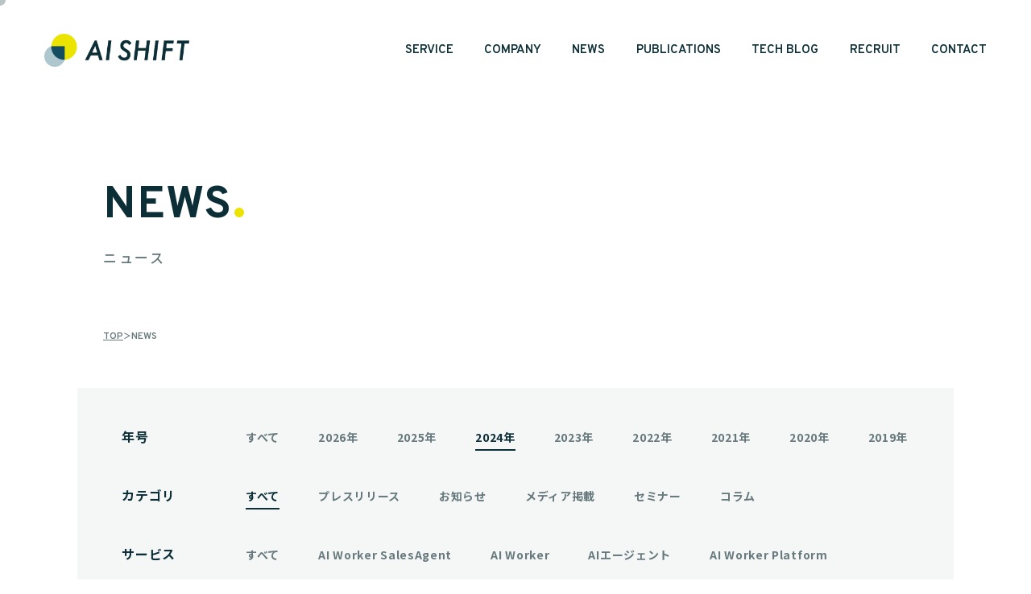

--- FILE ---
content_type: text/html; charset=UTF-8
request_url: https://www.ai-shift.co.jp/news?year=2024&cat=all&service=ai-messenger-summary
body_size: 5897
content:
<!DOCTYPE html>
<html lang="ja">
<head>
<meta charset="UTF-8">
<meta http-equiv="content-type" content="text/html; charset=UTF-8" />
<meta http-equiv="X-UA-Compatible" content="IE=edge">
<meta name="viewport" content="width=device-width" />
<meta name="format-detection" content="telephone=no">
<link rel="shortcut icon" href="https://www.ai-shift.co.jp/wp-content/themes/aishift_v2/img/favicon.ico" />

<!-- Google Tag Manager -->
<script>(function(w,d,s,l,i){w[l]=w[l]||[];w[l].push({'gtm.start':
new Date().getTime(),event:'gtm.js'});var f=d.getElementsByTagName(s)[0],
j=d.createElement(s),dl=l!='dataLayer'?'&l='+l:'';j.async=true;j.src=
'https://www.googletagmanager.com/gtm.js?id='+i+dl;f.parentNode.insertBefore(j,f);
})(window,document,'script','dataLayer','GTM-NG9DNTH');</script>
<!-- End Google Tag Manager -->

<meta name='robots' content='index, follow, max-image-preview:large, max-snippet:-1, max-video-preview:-1' />
	<style>img:is([sizes="auto" i], [sizes^="auto," i]) { contain-intrinsic-size: 3000px 1500px }</style>
	
	<!-- This site is optimized with the Yoast SEO plugin v26.0 - https://yoast.com/wordpress/plugins/seo/ -->
	<title>NEWS | 株式会社AI Shift</title>
	<meta name="description" content="AI Shiftのお知らせや プレスリリース等の最新情報をご案内いたします。" />
	<link rel="canonical" href="https://www.ai-shift.co.jp/news" />
	<meta property="og:locale" content="ja_JP" />
	<meta property="og:type" content="article" />
	<meta property="og:title" content="NEWS | 株式会社AI Shift" />
	<meta property="og:description" content="AI Shiftのお知らせや プレスリリース等の最新情報をご案内いたします。" />
	<meta property="og:url" content="https://www.ai-shift.co.jp/news" />
	<meta property="og:site_name" content="株式会社AI Shift" />
	<meta property="og:image" content="https://www.ai-shift.co.jp/wp-content/uploads/2019/12/ogp_img-1.png" />
	<meta property="og:image:width" content="1200" />
	<meta property="og:image:height" content="630" />
	<meta property="og:image:type" content="image/png" />
	<meta name="twitter:card" content="summary_large_image" />
	<meta name="twitter:site" content="@AIShift_PR" />
	<script type="application/ld+json" class="yoast-schema-graph">{"@context":"https://schema.org","@graph":[{"@type":["WebPage","CollectionPage"],"@id":"https://www.ai-shift.co.jp/news","url":"https://www.ai-shift.co.jp/news","name":"NEWS | 株式会社AI Shift","isPartOf":{"@id":"https://www.ai-shift.co.jp/#website"},"datePublished":"2019-12-11T08:47:17+00:00","dateModified":"2019-12-13T01:58:59+00:00","description":"AI Shiftのお知らせや プレスリリース等の最新情報をご案内いたします。","breadcrumb":{"@id":"https://www.ai-shift.co.jp/news#breadcrumb"},"inLanguage":"ja"},{"@type":"BreadcrumbList","@id":"https://www.ai-shift.co.jp/news#breadcrumb","itemListElement":[{"@type":"ListItem","position":1,"name":"ホーム","item":"https://www.ai-shift.co.jp/"},{"@type":"ListItem","position":2,"name":"NEWS"}]},{"@type":"WebSite","@id":"https://www.ai-shift.co.jp/#website","url":"https://www.ai-shift.co.jp/","name":"株式会社AI Shift","description":"Just another WordPress site","potentialAction":[{"@type":"SearchAction","target":{"@type":"EntryPoint","urlTemplate":"https://www.ai-shift.co.jp/?s={search_term_string}"},"query-input":{"@type":"PropertyValueSpecification","valueRequired":true,"valueName":"search_term_string"}}],"inLanguage":"ja"}]}</script>
	<!-- / Yoast SEO plugin. -->


<link rel='stylesheet' id='wp-block-library-css' href='https://www.ai-shift.co.jp/wp-includes/css/dist/block-library/style.min.css' type='text/css' media='all' />
<style id='classic-theme-styles-inline-css' type='text/css'>
/*! This file is auto-generated */
.wp-block-button__link{color:#fff;background-color:#32373c;border-radius:9999px;box-shadow:none;text-decoration:none;padding:calc(.667em + 2px) calc(1.333em + 2px);font-size:1.125em}.wp-block-file__button{background:#32373c;color:#fff;text-decoration:none}
</style>
<style id='global-styles-inline-css' type='text/css'>
:root{--wp--preset--aspect-ratio--square: 1;--wp--preset--aspect-ratio--4-3: 4/3;--wp--preset--aspect-ratio--3-4: 3/4;--wp--preset--aspect-ratio--3-2: 3/2;--wp--preset--aspect-ratio--2-3: 2/3;--wp--preset--aspect-ratio--16-9: 16/9;--wp--preset--aspect-ratio--9-16: 9/16;--wp--preset--color--black: #000000;--wp--preset--color--cyan-bluish-gray: #abb8c3;--wp--preset--color--white: #ffffff;--wp--preset--color--pale-pink: #f78da7;--wp--preset--color--vivid-red: #cf2e2e;--wp--preset--color--luminous-vivid-orange: #ff6900;--wp--preset--color--luminous-vivid-amber: #fcb900;--wp--preset--color--light-green-cyan: #7bdcb5;--wp--preset--color--vivid-green-cyan: #00d084;--wp--preset--color--pale-cyan-blue: #8ed1fc;--wp--preset--color--vivid-cyan-blue: #0693e3;--wp--preset--color--vivid-purple: #9b51e0;--wp--preset--gradient--vivid-cyan-blue-to-vivid-purple: linear-gradient(135deg,rgba(6,147,227,1) 0%,rgb(155,81,224) 100%);--wp--preset--gradient--light-green-cyan-to-vivid-green-cyan: linear-gradient(135deg,rgb(122,220,180) 0%,rgb(0,208,130) 100%);--wp--preset--gradient--luminous-vivid-amber-to-luminous-vivid-orange: linear-gradient(135deg,rgba(252,185,0,1) 0%,rgba(255,105,0,1) 100%);--wp--preset--gradient--luminous-vivid-orange-to-vivid-red: linear-gradient(135deg,rgba(255,105,0,1) 0%,rgb(207,46,46) 100%);--wp--preset--gradient--very-light-gray-to-cyan-bluish-gray: linear-gradient(135deg,rgb(238,238,238) 0%,rgb(169,184,195) 100%);--wp--preset--gradient--cool-to-warm-spectrum: linear-gradient(135deg,rgb(74,234,220) 0%,rgb(151,120,209) 20%,rgb(207,42,186) 40%,rgb(238,44,130) 60%,rgb(251,105,98) 80%,rgb(254,248,76) 100%);--wp--preset--gradient--blush-light-purple: linear-gradient(135deg,rgb(255,206,236) 0%,rgb(152,150,240) 100%);--wp--preset--gradient--blush-bordeaux: linear-gradient(135deg,rgb(254,205,165) 0%,rgb(254,45,45) 50%,rgb(107,0,62) 100%);--wp--preset--gradient--luminous-dusk: linear-gradient(135deg,rgb(255,203,112) 0%,rgb(199,81,192) 50%,rgb(65,88,208) 100%);--wp--preset--gradient--pale-ocean: linear-gradient(135deg,rgb(255,245,203) 0%,rgb(182,227,212) 50%,rgb(51,167,181) 100%);--wp--preset--gradient--electric-grass: linear-gradient(135deg,rgb(202,248,128) 0%,rgb(113,206,126) 100%);--wp--preset--gradient--midnight: linear-gradient(135deg,rgb(2,3,129) 0%,rgb(40,116,252) 100%);--wp--preset--font-size--small: 13px;--wp--preset--font-size--medium: 20px;--wp--preset--font-size--large: 36px;--wp--preset--font-size--x-large: 42px;--wp--preset--spacing--20: 0.44rem;--wp--preset--spacing--30: 0.67rem;--wp--preset--spacing--40: 1rem;--wp--preset--spacing--50: 1.5rem;--wp--preset--spacing--60: 2.25rem;--wp--preset--spacing--70: 3.38rem;--wp--preset--spacing--80: 5.06rem;--wp--preset--shadow--natural: 6px 6px 9px rgba(0, 0, 0, 0.2);--wp--preset--shadow--deep: 12px 12px 50px rgba(0, 0, 0, 0.4);--wp--preset--shadow--sharp: 6px 6px 0px rgba(0, 0, 0, 0.2);--wp--preset--shadow--outlined: 6px 6px 0px -3px rgba(255, 255, 255, 1), 6px 6px rgba(0, 0, 0, 1);--wp--preset--shadow--crisp: 6px 6px 0px rgba(0, 0, 0, 1);}:where(.is-layout-flex){gap: 0.5em;}:where(.is-layout-grid){gap: 0.5em;}body .is-layout-flex{display: flex;}.is-layout-flex{flex-wrap: wrap;align-items: center;}.is-layout-flex > :is(*, div){margin: 0;}body .is-layout-grid{display: grid;}.is-layout-grid > :is(*, div){margin: 0;}:where(.wp-block-columns.is-layout-flex){gap: 2em;}:where(.wp-block-columns.is-layout-grid){gap: 2em;}:where(.wp-block-post-template.is-layout-flex){gap: 1.25em;}:where(.wp-block-post-template.is-layout-grid){gap: 1.25em;}.has-black-color{color: var(--wp--preset--color--black) !important;}.has-cyan-bluish-gray-color{color: var(--wp--preset--color--cyan-bluish-gray) !important;}.has-white-color{color: var(--wp--preset--color--white) !important;}.has-pale-pink-color{color: var(--wp--preset--color--pale-pink) !important;}.has-vivid-red-color{color: var(--wp--preset--color--vivid-red) !important;}.has-luminous-vivid-orange-color{color: var(--wp--preset--color--luminous-vivid-orange) !important;}.has-luminous-vivid-amber-color{color: var(--wp--preset--color--luminous-vivid-amber) !important;}.has-light-green-cyan-color{color: var(--wp--preset--color--light-green-cyan) !important;}.has-vivid-green-cyan-color{color: var(--wp--preset--color--vivid-green-cyan) !important;}.has-pale-cyan-blue-color{color: var(--wp--preset--color--pale-cyan-blue) !important;}.has-vivid-cyan-blue-color{color: var(--wp--preset--color--vivid-cyan-blue) !important;}.has-vivid-purple-color{color: var(--wp--preset--color--vivid-purple) !important;}.has-black-background-color{background-color: var(--wp--preset--color--black) !important;}.has-cyan-bluish-gray-background-color{background-color: var(--wp--preset--color--cyan-bluish-gray) !important;}.has-white-background-color{background-color: var(--wp--preset--color--white) !important;}.has-pale-pink-background-color{background-color: var(--wp--preset--color--pale-pink) !important;}.has-vivid-red-background-color{background-color: var(--wp--preset--color--vivid-red) !important;}.has-luminous-vivid-orange-background-color{background-color: var(--wp--preset--color--luminous-vivid-orange) !important;}.has-luminous-vivid-amber-background-color{background-color: var(--wp--preset--color--luminous-vivid-amber) !important;}.has-light-green-cyan-background-color{background-color: var(--wp--preset--color--light-green-cyan) !important;}.has-vivid-green-cyan-background-color{background-color: var(--wp--preset--color--vivid-green-cyan) !important;}.has-pale-cyan-blue-background-color{background-color: var(--wp--preset--color--pale-cyan-blue) !important;}.has-vivid-cyan-blue-background-color{background-color: var(--wp--preset--color--vivid-cyan-blue) !important;}.has-vivid-purple-background-color{background-color: var(--wp--preset--color--vivid-purple) !important;}.has-black-border-color{border-color: var(--wp--preset--color--black) !important;}.has-cyan-bluish-gray-border-color{border-color: var(--wp--preset--color--cyan-bluish-gray) !important;}.has-white-border-color{border-color: var(--wp--preset--color--white) !important;}.has-pale-pink-border-color{border-color: var(--wp--preset--color--pale-pink) !important;}.has-vivid-red-border-color{border-color: var(--wp--preset--color--vivid-red) !important;}.has-luminous-vivid-orange-border-color{border-color: var(--wp--preset--color--luminous-vivid-orange) !important;}.has-luminous-vivid-amber-border-color{border-color: var(--wp--preset--color--luminous-vivid-amber) !important;}.has-light-green-cyan-border-color{border-color: var(--wp--preset--color--light-green-cyan) !important;}.has-vivid-green-cyan-border-color{border-color: var(--wp--preset--color--vivid-green-cyan) !important;}.has-pale-cyan-blue-border-color{border-color: var(--wp--preset--color--pale-cyan-blue) !important;}.has-vivid-cyan-blue-border-color{border-color: var(--wp--preset--color--vivid-cyan-blue) !important;}.has-vivid-purple-border-color{border-color: var(--wp--preset--color--vivid-purple) !important;}.has-vivid-cyan-blue-to-vivid-purple-gradient-background{background: var(--wp--preset--gradient--vivid-cyan-blue-to-vivid-purple) !important;}.has-light-green-cyan-to-vivid-green-cyan-gradient-background{background: var(--wp--preset--gradient--light-green-cyan-to-vivid-green-cyan) !important;}.has-luminous-vivid-amber-to-luminous-vivid-orange-gradient-background{background: var(--wp--preset--gradient--luminous-vivid-amber-to-luminous-vivid-orange) !important;}.has-luminous-vivid-orange-to-vivid-red-gradient-background{background: var(--wp--preset--gradient--luminous-vivid-orange-to-vivid-red) !important;}.has-very-light-gray-to-cyan-bluish-gray-gradient-background{background: var(--wp--preset--gradient--very-light-gray-to-cyan-bluish-gray) !important;}.has-cool-to-warm-spectrum-gradient-background{background: var(--wp--preset--gradient--cool-to-warm-spectrum) !important;}.has-blush-light-purple-gradient-background{background: var(--wp--preset--gradient--blush-light-purple) !important;}.has-blush-bordeaux-gradient-background{background: var(--wp--preset--gradient--blush-bordeaux) !important;}.has-luminous-dusk-gradient-background{background: var(--wp--preset--gradient--luminous-dusk) !important;}.has-pale-ocean-gradient-background{background: var(--wp--preset--gradient--pale-ocean) !important;}.has-electric-grass-gradient-background{background: var(--wp--preset--gradient--electric-grass) !important;}.has-midnight-gradient-background{background: var(--wp--preset--gradient--midnight) !important;}.has-small-font-size{font-size: var(--wp--preset--font-size--small) !important;}.has-medium-font-size{font-size: var(--wp--preset--font-size--medium) !important;}.has-large-font-size{font-size: var(--wp--preset--font-size--large) !important;}.has-x-large-font-size{font-size: var(--wp--preset--font-size--x-large) !important;}
:where(.wp-block-post-template.is-layout-flex){gap: 1.25em;}:where(.wp-block-post-template.is-layout-grid){gap: 1.25em;}
:where(.wp-block-columns.is-layout-flex){gap: 2em;}:where(.wp-block-columns.is-layout-grid){gap: 2em;}
:root :where(.wp-block-pullquote){font-size: 1.5em;line-height: 1.6;}
</style>
<style id='md-style-inline-css' type='text/css'>
 
</style>
<link rel='stylesheet' id='hcb-style-css' href='https://www.ai-shift.co.jp/wp-content/plugins/highlighting-code-block/build/css/hcb--light.css' type='text/css' media='all' />
<style id='hcb-style-inline-css' type='text/css'>
:root{--hcb--fz--base: 14px}:root{--hcb--fz--mobile: 13px}:root{--hcb--ff:Menlo, Consolas, "メイリオ", sans-serif;}
</style>
<link rel="EditURI" type="application/rsd+xml" title="RSD" href="https://www.ai-shift.co.jp/xmlrpc.php?rsd" />
<link rel="stylesheet" href="https://www.ai-shift.co.jp/wp-content/themes/aishift_v2/css/style.css?1766645810">
<meta name="keywords" content="株式会社AI Shift,AIShift,AI,人工知能,Chat,カスタマー,CS">

</head>
<body>

<!-- Google Tag Manager (noscript) -->
<noscript><iframe src="https://www.googletagmanager.com/ns.html?id=GTM-NG9DNTH"
height="0" width="0" style="display:none;visibility:hidden"></iframe></noscript>
<!-- End Google Tag Manager (noscript) -->

<div class="l-body">
<header class="l-header">
	<p class="header-logo"><a href="https://www.ai-shift.co.jp"><img src="https://www.ai-shift.co.jp/wp-content/themes/aishift_v2/img/logo.png" alt="株式会社 AI Shift"></a></p>

	<a href="#globalnavi" class="sp-menu-btn"><span>MENU</span></a>
	<nav class="l-navi" aria-label="メインメニュー">
		<div class="l-navi__inner">
			<ul class="main-navi">
				<li class="main-navi__item"><a href="https://www.ai-shift.co.jp/service/">SERVICE</a></li>
				<li class="main-navi__item"><a href="https://www.ai-shift.co.jp/company/">COMPANY</a></li>
				<li class="main-navi__item"><a href="https://www.ai-shift.co.jp/news/">NEWS</a></li>
				<li class="main-navi__item"><a href="https://www.ai-shift.co.jp/publications/">PUBLICATIONS</a></li>
				<li class="main-navi__item"><a href="https://www.ai-shift.co.jp/techblog/">TECH BLOG</a></li>
				<li class="main-navi__item">
					<button type="button" class="fn-modal-btn fn-open" data-modal-target="RecruitModal">RECRUIT</button>
					<ul class="main-navi__sub-list">
						<li><a href="https://hrmos.co/pages/cyberagent-group/jobs/0000682" target="_blank" rel="noopener" class="main-navi__sub-item">サーバーサイドエンジニアはこちら</a></li>
						<li><a href="https://hrmos.co/pages/cyberagent-group/jobs/0000683" target="_blank" rel="noopener" class="main-navi__sub-item">フロントエンドエンジニアはこちら</a></li>
						<li><a href="https://hrmos.co/pages/cyberagent-group/jobs/1793556056302227462" target="_blank" rel="noopener" class="main-navi__sub-item">カスタマーサクセスはこちら</a></li>
						<li><a href="https://hrmos.co/pages/cyberagent-group/jobs/1793556056302227461" target="_blank" rel="noopener" class="main-navi__sub-item">プロダクトセールスはこちら</a></li>
						<li><a href="https://hrmos.co/pages/cyberagent-group/jobs/1826557091831955459" target="_blank" rel="noopener" class="main-navi__sub-item main-navi__sub-item-shrink">カジュアル面談をご希望の方はこちら</a></li>
					</ul>
				</li>
				<li class="main-navi__item"><a href="https://www.ai-shift.co.jp/contact/">CONTACT</a></li>
			</ul>
			<ul class="sub-navi sub-navi--sp-only sub-navi--header">
				<li class="sub-navi__item sub-navi__item--text"><a href="https://www.ai-shift.co.jp/privacypolicy/">PRIVACY POLICY</a></li>
				<li class="sub-navi__item sub-navi__item--text"><a href="https://www.ai-shift.co.jp/information-security-policy/">INFORMATION SECURITY POLICY</a></li>
				<li class="sub-navi__item sub-navi__item--img sub-navi__item--tw"><a href="https://twitter.com/AIShift_PR" target="_blank"><img src="https://www.ai-shift.co.jp/wp-content/themes/aishift_v2/img/icon_twitter.png" alt="Twitter"></a></li>
				<li class="sub-navi__item sub-navi__item--img sub-navi__item--fb"><a href="https://www.facebook.com/AIShift.Inc/" target="_blank"><img src="https://www.ai-shift.co.jp/wp-content/themes/aishift_v2/img/icon_facebook.png" alt="Facebook"></a></li>
			</ul>
		</div>
	</nav>
</header>

<div class="l-modal" id="RecruitModal">
  <div class="modal-bg fn-modal-btn fn-close" data-modal-target="RecruitModal"></div>
  <button type="button" class="modal-close-btn fn-modal-btn fn-close" data-modal-target="RecruitModal"><span class="modal-close-icon"><span></span><span></span></span></button>
  <div class="modal-container">
    <div class="modal-content">
      <div class="recruit-modal-ttl"><img src="https://www.ai-shift.co.jp/wp-content/themes/aishift_v2/img/logo_cyberagent.svg" alt="CyberAgent"></div>
      <div class="recruit-modal-link-wrap">
        <a href="https://hrmos.co/pages/cyberagent-group/jobs/0000682" target="_blank" rel="noopener" class="recruit-modal-link-item">サーバーサイドエンジニアはこちら</a>
        <a href="https://hrmos.co/pages/cyberagent-group/jobs/0000683" target="_blank" rel="noopener" class="recruit-modal-link-item">フロントエンドエンジニアはこちら</a>
        <!-- <a href="https://hrmos.co/pages/cyberagent-group/jobs/1793556056302227462" target="_blank" rel="noopener" class="recruit-modal-link-item">カスタマーサクセスはこちら</a> -->
        <a href="https://hrmos.co/pages/cyberagent-group/jobs/2004419278284361745" target="_blank" rel="noopener" class="recruit-modal-link-item" style="width: 100%;">コンサルティングセールス・PMはこちら</a>
        <a href="https://hrmos.co/pages/cyberagent-group/jobs/1826557091831955459" target="_blank" rel="noopener" class="recruit-modal-link-item interview">カジュアル面談をご希望の方はこちら</a>
      </div>
    </div>
  </div>
</div>
<div class="l-wrapper-sm">
	<div class="page-head">
		<div class="page-head__inner">
			<span class="page-head__en">NEWS</span>
			<h1 class="page-head__jp">ニュース</h1>
		</div>
<ol class="breadcrumb"><li class="breadcrumb__item"><a itemprop="item" href="https://www.ai-shift.co.jp"><span itemprop="name">TOP</span></a><meta itemprop="position" content="1" /></li><li class="breadcrumb__item"><span itemprop="name">NEWS</span><meta itemprop="position" content="2" /></li></ol>	</div>
</div>


<div class="l-pc-wrapper">
	<div class="cat-select">
		<div class="cat-select__content">
			<p class="cat-select__label">年号</p>
			<ul class="cat-select__list">
				<li class="cat-select__item"><a href="https://www.ai-shift.co.jp/news?year=all&cat=all&service=ai-messenger-summary">すべて</a></li>
<li class="cat-select__item"><a href="https://www.ai-shift.co.jp/news?year=2026&cat=all&service=ai-messenger-summary">2026年</a></li><li class="cat-select__item"><a href="https://www.ai-shift.co.jp/news?year=2025&cat=all&service=ai-messenger-summary">2025年</a></li><li class="cat-select__item cat-select__item--current"><a href="https://www.ai-shift.co.jp/news?year=2024&cat=all&service=ai-messenger-summary">2024年</a></li><li class="cat-select__item"><a href="https://www.ai-shift.co.jp/news?year=2023&cat=all&service=ai-messenger-summary">2023年</a></li><li class="cat-select__item"><a href="https://www.ai-shift.co.jp/news?year=2022&cat=all&service=ai-messenger-summary">2022年</a></li><li class="cat-select__item"><a href="https://www.ai-shift.co.jp/news?year=2021&cat=all&service=ai-messenger-summary">2021年</a></li><li class="cat-select__item"><a href="https://www.ai-shift.co.jp/news?year=2020&cat=all&service=ai-messenger-summary">2020年</a></li><li class="cat-select__item"><a href="https://www.ai-shift.co.jp/news?year=2019&cat=all&service=ai-messenger-summary">2019年</a></li>			</ul>
		</div>
		<div class="cat-select__content">
			<p class="cat-select__label">カテゴリ</p>
			<ul class="cat-select__list">
				<li class="cat-select__item cat-select__item--current"><a href="https://www.ai-shift.co.jp/news?year=2024&cat=all&service=ai-messenger-summary">すべて</a></li>
<li class="cat-select__item"><a href="https://www.ai-shift.co.jp/news?year=2024&cat=press&service=ai-messenger-summary">プレスリリース</a></li><li class="cat-select__item"><a href="https://www.ai-shift.co.jp/news?year=2024&cat=news&service=ai-messenger-summary">お知らせ</a></li><li class="cat-select__item"><a href="https://www.ai-shift.co.jp/news?year=2024&cat=media&service=ai-messenger-summary">メディア掲載</a></li><li class="cat-select__item"><a href="https://www.ai-shift.co.jp/news?year=2024&cat=seminar&service=ai-messenger-summary">セミナー</a></li><li class="cat-select__item"><a href="https://www.ai-shift.co.jp/news?year=2024&cat=column&service=ai-messenger-summary">コラム</a></li>			</ul>
		</div>
		<div class="cat-select__content">
			<p class="cat-select__label">サービス</p>
			<ul class="cat-select__list">
				<li class="cat-select__item"><a href="https://www.ai-shift.co.jp/news?year=2024&cat=all&service=all">すべて</a></li>
<li class="cat-select__item"><a href="https://www.ai-shift.co.jp/news?year=2024&cat=all&service=ai-worker-salesagent">AI Worker SalesAgent</a></li><li class="cat-select__item"><a href="https://www.ai-shift.co.jp/news?year=2024&cat=all&service=ai-worker-2">AI Worker</a></li><li class="cat-select__item"><a href="https://www.ai-shift.co.jp/news?year=2024&cat=all&service=ai%e3%82%a8%e3%83%bc%e3%82%b8%e3%82%a7%e3%83%b3%e3%83%88">AIエージェント</a></li><li class="cat-select__item"><a href="https://www.ai-shift.co.jp/news?year=2024&cat=all&service=ai-worker">AI Worker Platform</a></li><li class="cat-select__item"><a href="https://www.ai-shift.co.jp/news?year=2024&cat=all&service=ai-worker-reskilling">AI Worker Reskilling</a></li><li class="cat-select__item"><a href="https://www.ai-shift.co.jp/news?year=2024&cat=all&service=ai-worker-consulting">AI Worker Consulting</a></li><li class="cat-select__item"><a href="https://www.ai-shift.co.jp/news?year=2024&cat=all&service=ai-worker-chatagent">AI Worker ChatAgent</a></li><li class="cat-select__item"><a href="https://www.ai-shift.co.jp/news?year=2024&cat=all&service=ai-worker-voiceagent">AI Worker VoiceAgent</a></li>			</ul>
		</div>
	</div>
</div>

<div class="l-wrapper">

	<div class="announce">
		<p class="announce__text">該当する記事が見つかりませんでした</p>
	</div>

</div>

<footer class="l-footer">
	<div class="l-footer__main">
		<p class="footer-logo"><img src="https://www.ai-shift.co.jp/wp-content/themes/aishift_v2/img/logo.png" alt="株式会社 AI Shift"></p>
		<ul class="footer-navi">
			<li class="footer-navi__item"><a href="https://www.ai-shift.co.jp/service/">SERVICE</a></li>
			<li class="footer-navi__item"><a href="https://www.ai-shift.co.jp/company/">COMPANY</a></li>
			<li class="footer-navi__item"><a href="https://www.ai-shift.co.jp/news/">NEWS</a></li>
			<li class="footer-navi__item"><a href="https://www.ai-shift.co.jp/publications/">PUBLICATIONS</a></li>
			<li class="footer-navi__item"><a href="https://www.ai-shift.co.jp/techblog/">TECH BLOG</a></li>
			<li class="footer-navi__item"><button type="button" class="fn-modal-btn fn-open" data-modal-target="RecruitModal">RECRUIT</button></li>
			<li class="footer-navi__item"><a href="https://www.ai-shift.co.jp/contact/">CONTACT</a></li>
		</ul>
	</div>
	<div class="l-footer__sub">
		<ul class="sub-navi">
			<li class="sub-navi__item sub-navi__item--text"><a href="https://www.ai-shift.co.jp/privacypolicy/">PRIVACY POLICY</a></li>
			<li class="sub-navi__item sub-navi__item--text"><a href="https://www.ai-shift.co.jp/information-security-policy/">INFORMATION SECURITY POLICY</a></li>
			<li class="sub-navi__item sub-navi__item--tw"><a href="https://x.com/AIShift_PR" target="_blank"><img src="https://www.ai-shift.co.jp/wp-content/themes/aishift_v2/img/icon_x.png" alt="X"></a></li>
			<li class="sub-navi__item sub-navi__item--fb"><a href="https://www.facebook.com/AIShift.Inc/" target="_blank"><img src="https://www.ai-shift.co.jp/wp-content/themes/aishift_v2/img/icon_facebook.png" alt="Facebook"></a></li>
		</ul>
		<p class="copyright">&copy; 2026 AI Shift,inc</p>
	</div>
</footer>
</div>

<div id="cursor"></div>

<script type="speculationrules">
{"prefetch":[{"source":"document","where":{"and":[{"href_matches":"\/*"},{"not":{"href_matches":["\/wp-*.php","\/wp-admin\/*","\/wp-content\/uploads\/*","\/wp-content\/*","\/wp-content\/plugins\/*","\/wp-content\/themes\/aishift_v2\/*","\/*\\?(.+)"]}},{"not":{"selector_matches":"a[rel~=\"nofollow\"]"}},{"not":{"selector_matches":".no-prefetch, .no-prefetch a"}}]},"eagerness":"conservative"}]}
</script>
<script type="text/javascript" src="https://www.ai-shift.co.jp/wp-content/themes/aishift_v2/js/jquery.min.js" id="jquery-js"></script>
<script type="text/javascript" src="https://www.ai-shift.co.jp/wp-content/themes/aishift_v2/js/ofi.min.js" id="library-ofi-js"></script>
<script type="text/javascript" src="https://www.ai-shift.co.jp/wp-content/themes/aishift_v2/js/gsap.min.js" id="library-gsap-js"></script>
<script type="text/javascript" src="https://www.ai-shift.co.jp/wp-content/themes/aishift_v2/js/common.js" id="templete-common-js"></script>
<script type="text/javascript" src="https://www.ai-shift.co.jp/wp-content/plugins/highlighting-code-block/assets/js/prism.js" id="hcb-prism-js"></script>
<script type="text/javascript" src="https://www.ai-shift.co.jp/wp-includes/js/clipboard.min.js" id="clipboard-js"></script>
<script type="text/javascript" id="hcb-script-js-extra">
/* <![CDATA[ */
var hcbVars = {"showCopyBtn":"1","copyBtnLabel":"\u30b3\u30fc\u30c9\u3092\u30af\u30ea\u30c3\u30d7\u30dc\u30fc\u30c9\u306b\u30b3\u30d4\u30fc\u3059\u308b"};
/* ]]> */
</script>
<script type="text/javascript" src="https://www.ai-shift.co.jp/wp-content/plugins/highlighting-code-block/build/js/hcb_script.js" id="hcb-script-js"></script>
<script type="text/javascript" src="https://cdnjs.cloudflare.com/ajax/libs/mathjax/2.7.9/MathJax.js?config=default" id="mathjax-js"></script>
 
<script type="text/x-mathjax-config">
MathJax.Hub.Config({
  displayAlign: "left",
  messageStyle: "none"
});
</script>

</body>
</html>

--- FILE ---
content_type: text/css
request_url: https://www.ai-shift.co.jp/wp-content/themes/aishift_v2/css/style.css?1766645810
body_size: 13878
content:
@import url("https://fonts.googleapis.com/css?family=Noto+Sans+JP:400,500,700|Overpass:400,600,700&display=swap");

/* Tools */

/* http://meyerweb.com/eric/tools/css/reset/
   v2.0 | 20110126
   License: none (public domain)
*/

html,
body,
div,
span,
applet,
object,
iframe,
h1,
h2,
h3,
h4,
h5,
h6,
p,
blockquote,
pre,
a,
abbr,
acronym,
address,
big,
button,
cite,
code,
del,
dfn,
em,
img,
ins,
kbd,
q,
s,
samp,
small,
strike,
strong,
sub,
sup,
tt,
var,
b,
u,
i,
center,
dl,
dt,
dd,
ol,
ul,
li,
fieldset,
form,
label,
legend,
table,
caption,
tbody,
tfoot,
thead,
tr,
th,
td,
article,
aside,
canvas,
details,
embed,
figure,
figcaption,
footer,
header,
hgroup,
menu,
nav,
output,
ruby,
section,
summary,
time,
mark,
audio,
video {
	margin: 0;
	padding: 0;
	border: 0;
	font-size: 100%;
	font: inherit;
	vertical-align: baseline;
	-webkit-box-sizing: border-box;
	box-sizing: border-box;
}

/* HTML5 display-role reset for older browsers */

article,
aside,
details,
figcaption,
figure,
footer,
header,
hgroup,
menu,
nav,
section,
main {
	display: block;
}

body {
	line-height: 1;
}

ol,
ul {
	list-style: none;
}

blockquote,
q {
	quotes: none;
}

blockquote:before,
blockquote:after,
q:before,
q:after {
	content: '';
	content: none;
}

table {
	border-collapse: collapse;
	border-spacing: 0;
}

.text-align-left {
	text-align: left;
}

.text-align-center {
	text-align: center;
}

.text-align-right {
	text-align: right;
}

.vertical-align-middle {
	vertical-align: middle;
}

.display-block {
	display: block;
}

.hidden {
	display: none !important;
	visibility: hidden;
}

.clearfix:before,
.clearfix:after {
	content: "";
	display: table;
}

.clearfix:after {
	clear: both;
}

.clear {
	clear: both;
}

/* show only  SP/PC
-------------------------------*/

.sp-only {
	display: none !important;
}

.sp-only-2 {
	display: none !important;
}

.pc-only {
	display: block !important;
}

.pc-only-2 {
	display: inline-block !important;
}

/* font
-------------------------------*/

.bold {
	font-weight: bold;
}

/* margin
-------------------------------*/

.mb0 {
	margin-bottom: 0px !important;
}

/* padding
-------------------------------*/

/* base */

html {
	font-size: 62.5%;
}

body {
	font-family: "Noto Sans JP", sans-serif;
	font-size: 1.4rem;
	color: #0c2e36;
}

a {
	color: inherit;
	text-decoration: none;
	cursor: auto;
}

img {
	max-width: 100%;
	height: auto;
}

input,
textarea,
select,
button {
	font-family: inherit;
}

/* Layout */

.l-body {
	width: 100%;
	padding-top: 65px;
	overflow-x: hidden;
	opacity: 0;
}

.l-body.is-fixed {
	position: fixed;
}

.l-body.is-visible {
	opacity: 1;
	-webkit-transition: 0.2s;
	-o-transition: 0.2s;
	transition: 0.2s;
}

.l-header {
	position: fixed;
	top: 0;
	left: 0;
	height: 65px;
	background: #FFFFFF;
	display: -webkit-box;
	display: -ms-flexbox;
	display: flex;
	-webkit-box-pack: justify;
	-ms-flex-pack: justify;
	justify-content: space-between;
	-webkit-box-align: center;
	-ms-flex-align: center;
	align-items: center;
	padding: 0 4.3%;
	z-index: 3000;
	width: 100%;
	border-bottom: 2px solid #e5eef1;
}

.l-header--home {
	border-bottom: none;
}

.l-footer {
	background: #e5eef1;
}

.l-footer__main {
	padding: 64px 0 80px;
}

.l-wrapper {
	position: relative;
	margin-left: auto;
	margin-right: auto;
	width: 85.5%;
}

.l-wrapper-sm {
	position: relative;
	margin-left: auto;
	margin-right: auto;
	width: 85.5%;
}

.l-2col {
	margin-bottom: 110px;
}

.l-2col--single {
	padding-top: 56px;
}

.l-2col__main {
	margin-bottom: 105px;
}

.l-navi {
	display: none;
	background: #e5eef1;
	position: fixed;
	top: 65px;
	left: 0;
	width: 100%;
	height: calc(100% - 65px);
	overflow-y: scroll;
	z-index: 2000;
}

.l-navi__inner {
	padding-bottom: 20vw;
}

/* Module */

.header-logo {
	display: block;
	width: 149px;
}

.header-logo a {
	display: block;
}

.header-logo img {
	display: block;
}

.main-navi {
	font-size: 4.8vw;
	font-weight: 600;
	font-family: "Overpass", "Noto Sans JP", sans-serif;
	padding: 11% 0 7%;
	/* margin-bottom: 6%; */
}

.main-navi__item a,
.main-navi__item button {
	display: block;
	/* padding: 6.6% 15.5%; */
  padding: 18px 60px 15px;
}

.main-navi__item button {
  background-color: transparent;
  color: #0C2E36;
}

.main-navi__item a[target="_blank"]:after {
	content: "";
	display: inline-block;
	width: 12px;
	height: 10px;
	margin-left: 5px;
	background: url(../img/icon_ex_black.png) no-repeat center/contain;
}

.sub-navi {
	display: -webkit-box;
	display: -ms-flexbox;
	display: flex;
	-webkit-box-align: center;
	-ms-flex-align: center;
	align-items: center;
  justify-content: center;
	padding: 0 15.5% 0 15.5%;
	font-family: "Overpass", "Noto Sans JP", sans-serif;
	font-size: 3.5vw;
	font-weight: 600;
	color: #4d676e;
}

.sub-navi__item { /*--0203修正--*/
	margin-right: 5vw;
}

.sub-navi__item:last-child {
	margin-right: 0;
}

.sub-navi__item a {
	display: block;
	-webkit-transition: 0.3s;
	-o-transition: 0.3s;
	transition: 0.3s;
}

.sub-navi__item a:hover {
	opacity: 0.7;
}

.sub-navi__item img { /*--0203修正--*/
	display: block;
	width: 20vw;
}

.sub-navi__item--text { /*--0203修正--*/
	margin-right: 5vw;
}

.sub-navi__item--text a {
	padding: 10px 0;
}
.sub-navi--header {
  padding-top: 20px;
  position: relative;
  flex-wrap: wrap;
  justify-content: flex-start;
}
.sub-navi--header::before {
  content: '';
  display: block;
  width: calc(100% - 120px);
  height: 1px;
  background-color: #707070;
  position: absolute;
  top: 0;
  left: 50%;
  transform: translateX(-50%);
}
.sub-navi--header .sub-navi__item--text {
  width: 100%;
  margin-bottom: 5px;
}
.sub-navi--header .sub-navi__item--text a {
  font-size: 14px;
  padding: 5px 0;
}
.sub-navi--header .sub-navi__item--img {
  max-width: 48px;
  height: auto;
  margin-top: 15px;
}
.sub-navi--header .sub-navi__item--img:not(:last-of-type) {
  margin-right: 30px;
}

.sub_navi__item--text-link a {
  padding: 10px;
  background-color: rgba(77, 103, 110, .1);
  border-radius: 5px;
}

.sp-menu-btn {
	font-size: 1.5rem;
	font-weight: 700;
	font-family: "Overpass", "Noto Sans JP", sans-serif;
	display: block;
	padding: 0 8px;
	display: -webkit-box;
	display: -ms-flexbox;
	display: flex;
	-webkit-box-align: center;
	-ms-flex-align: center;
	align-items: center;
	-webkit-box-pack: center;
	-ms-flex-pack: center;
	justify-content: center;
	height: 100%;
	position: relative;
	-webkit-transition: 0.3s;
	-o-transition: 0.3s;
	transition: 0.3s;
	background-position: center;
	background-size: 26px auto;
	background-repeat: no-repeat;
}

.sp-menu-btn span {
	-webkit-transition: 0.3s;
	-o-transition: 0.3s;
	transition: 0.3s;
	display: inline-block;
	border-bottom: 2px solid #0c2e36;
	padding-bottom: 8px;
}

.sp-menu-btn.is-opend {
	background-image: url(../img/icon_close.svg);
}

.sp-menu-btn.is-opend span {
	opacity: 0;
}

.footer-logo {
	width: 85.5%;
	display: block;
	margin: 0 auto 34px;
	width: 85.5%;
}

.footer-logo img {
	width: 145px;
	display: block;
}

.footer-navi {
	font-size: 1.5rem;
	font-weight: 600;
	font-family: "Overpass", "Noto Sans JP", sans-serif;
	display: -webkit-box;
	display: -ms-flexbox;
	display: flex;
	-ms-flex-wrap: wrap;
	flex-wrap: wrap;
	width: 85.5%;
	margin: 0 auto;
}

.footer-navi__item {
	width: 50%;
}

.footer-navi__item a, .footer-navi__item button {
	padding: 17px 0;
	width: 5.5em;
	display: block;
	margin: 0 auto;
	position: relative;
}

.footer-navi__item button {
  background-color: transparent;
  color: #0C2E36;
  text-align: left;
}

.footer-navi__item a[target="_blank"]:after {
	content: "";
	display: inline-block;
	width: 12px;
	height: 10px;
	margin-left: 5px;
	background: url(../img/icon_ex_black.png) no-repeat center/contain;
}

.copyright {
	border-top: 1px solid #cadde3;
	padding: 20px 0;
	font-family: "Overpass", "Noto Sans JP", sans-serif;
	font-size: 1.3rem;
	font-weight: 600;
	color: #94a1a5;
	text-align: center;
	width: 85.5%;
	margin: 28px auto 0;
}

#cursor {
	opacity: 0;
	border-radius: 50%;
	position: fixed;
	top: 0;
	left: 0;
	pointer-events: none;
	width: 14px;
	height: 14px;
	background-color: #8d999c;
	z-index: 3001;
	-webkit-transition: background 0.3s, width 0.3s, height 0.3s;
	-o-transition: background 0.3s, width 0.3s, height 0.3s;
	transition: background 0.3s, width 0.3s, height 0.3s;
}

#cursor.is-link-hover {
	width: 22px;
	height: 22px;
	background: #eae400;
}

.firstview {
	display: -webkit-box;
	display: -ms-flexbox;
	display: flex;
	-webkit-box-align: end;
	-ms-flex-align: end;
	align-items: flex-end;
	height: calc(100vh - 65px);
	position: relative;
	margin: 0 auto;
}

.firstview__logo {
	position: absolute;
	top: -7vw;
	left: 61%;
	-webkit-transform: translateX(-50%);
	-ms-transform: translateX(-50%);
	transform: translateX(-50%);
	width: 100%;
	height: 100%;
	z-index: 0;
}

.firstview__logo img {
	width: 90vw;
}

.firstview__inner {
	width: 100%;
	padding: 0 12% 10vw;
	position: relative;
}

.firstview__en-text {
	font-family: "Overpass", "Noto Sans JP", sans-serif;
	font-size: 5.5vw;
	font-weight: 700;
	line-height: 1.2;
	letter-spacing: -0.02em;
}

.firstview__en-text__line {
	display: block;
	overflow: hidden;
}

.firstview__en-text__line span {
	-webkit-transform: translateY(100%);
	-ms-transform: translateY(100%);
	transform: translateY(100%);
	display: block;
}

.is-visible .firstview__en-text__line span {
	-webkit-animation: textVisible 1.2s 1s cubic-bezier(0.03, 0.65, 0.16, 1) forwards;
	animation: textVisible 1.2s 1s cubic-bezier(0.03, 0.65, 0.16, 1) forwards;
}

.firstview__jp-text {
	font-weight: 700;
	font-size: 4vw;
	/* letter-spacing: 0.68em; */
	letter-spacing: 0.55em;
	margin-top: 6vw;
	overflow: hidden;
}

.firstview__jp-text span {
	-webkit-transform: translateY(100%);
	-ms-transform: translateY(100%);
	transform: translateY(100%);
	display: block;
	padding-bottom: 3px;
	line-height: 1.5;
}

.is-visible .firstview__jp-text span {
	-webkit-animation: textVisible 1.2s 1s cubic-bezier(0.03, 0.65, 0.16, 1) forwards;
	animation: textVisible 1.2s 1s cubic-bezier(0.03, 0.65, 0.16, 1) forwards;
}

#animation_container {
	-webkit-transform: scale(1.6);
	-ms-transform: scale(1.6);
	transform: scale(1.6);
	width: 100%;
	max-height: 76.5% !important;
}

#canvas {
	right: 0;
	width: auto !important;
	height: 100% !important;
}

.scroll-btn {
	display: none;
}

.heading-1 {
	font-family: "Overpass", "Noto Sans JP", sans-serif;
	font-weight: 700;
	font-size: 2.2rem;
	margin-bottom: 40px;
}

.heading-1--sm {
	color: #67797d;
	font-size: 1.8rem;
	margin-bottom: 30px;
}

.heading-1--md {
	font-size: 2.2rem;
}

.heading-1--light {
	color: #67797d;
}

.heading-1--white {
	color: #FFFFFF;
}

.heading-1--lg {
	font-size: 2.8rem;
}

.heading-1:after {
	content: "";
	display: inline-block;
	width: 6px;
	height: 6px;
	border-radius: 50%;
	margin-left: 3px;
	background: #eae400;
}

.heading-2 {
	font-size: 2.8rem;
	font-weight: 500;
	line-height: 1.6;
	margin-bottom: 22px;
	letter-spacing: 0.03em;
}

.heading-2--wide {
	letter-spacing: 0.09em;
}

.heading-2--mb-sm {
	margin-bottom: 15px;
}

.heading-3 {
	font-size: 3.4rem;
	font-weight: 500;
	letter-spacing: 0.13em;
}

.heading-4 {
	position: relative;
	font-size: 1.8rem;
	font-weight: 500;
	letter-spacing: 0.05em;
	line-height: 1.4;
	margin-bottom: 10px;
}

.link-1 {
	font-family: "Overpass", "Noto Sans JP", sans-serif;
	font-weight: 700;
	font-size: 1.6rem;
	display: inline-block;
	overflow: hidden;
	position: relative;
	padding-bottom: 9px;
}

.link-1::before {
	content: "";
	position: absolute;
	bottom: 0;
	left: 0;
	height: 2px;
	width: 100%;
	background-color: #0c2e36;
	-webkit-transition: -webkit-transform 0.3s ease-out;
	transition: -webkit-transform 0.3s ease-out;
	-o-transition: transform 0.3s ease-out;
	transition: transform 0.3s ease-out;
	transition: transform 0.3s ease-out, -webkit-transform 0.3s ease-out;
	-webkit-transform: scaleX(1);
	-ms-transform: scaleX(1);
	transform: scaleX(1);
	-webkit-transform-origin: left;
	-ms-transform-origin: left;
	transform-origin: left;
}

.link-1[target="_blank"]:after {
	content: "";
	display: inline-block;
	width: 12px;
	height: 10px;
	margin-left: 2px;
	background: url(../img/icon_ex_black.png) no-repeat center/contain;
}

.link-1--white {
	color: #FFFFFF;
}

.link-1--white[target="_blank"]:after {
	background-image: url(../img/icon_ex_white.png);
}

.link-1--white:before {
	background: #FFFFFF;
}

.link-1:hover:before {
	-webkit-transform: scaleX(0);
	-ms-transform: scaleX(0);
	transform: scaleX(0);
	-webkit-transform-origin: right;
	-ms-transform-origin: right;
	transform-origin: right;
}

.link-1--mb {
	margin-bottom: 40px;
}

.text {
	font-size: 1.4rem;
	line-height: 2;
	letter-spacing: 0.05em;
}

.text--mb {
	margin-bottom: 43px;
}

.home-news {
	padding: 92px 0 80px;
}

.news-list-1 {
	margin-bottom: 43px;
}

.news-list-1__item {
	font-weight: 500;
	border-bottom: 2px solid #e5eef1;
}

.news-list-1__item a {
	display: block;
	padding: 36px 0;
}

.news-list-1__item a[target="_blank"] .news-list-1__title:after {
	content: "";
	display: inline-block;
	width: 12px;
	height: 10px;
	margin-left: 5px;
	background: url(../img/icon_ex_black.png) no-repeat center/contain;
}

.news-list-1__item:first-child a {
	padding-top: 0;
}

.news-list-1__date {
	display: inline-block;
	font-size: 1.5rem;
	color: #8d999c;
	width: 106px;
	letter-spacing: 0.05em;
}

.news-list-1__title {
	margin-top: 20px;
	display: block;
	font-size: 1.5rem;
	line-height: 1.7;
	letter-spacing: 0.05em;
}

.service-link__lead {
	margin-left: 20px;
	font-size: 14px;
	font-weight: bold;
}


.service-link__lead.comingsoon{
	margin-top: 4px;
}

.service-link__lead.comingsoon span {
	display: inline-block;
	margin-top: 16px;
	font-size: 16px;
	font-weight: bold;
	line-height: 1;
	font-family: "Overpass", "Noto Sans JP", sans-serif;
}
.service-link__lead.comingsoon span:nth-of-type(2) {
	margin-top: 8px;
}

.service-link__lead.ta-center {
	text-align: center;
}

.service-link__item {
	width: 100%;
	height: 145px;
	margin-bottom: 10px;
}

.home-service__sub--inner .service-link__item { /* 990px以上 */
	height: 145px;
	display: -webkit-box;
	display: -ms-flexbox;
	display: flex;
	-webkit-box-align: center;
	-ms-flex-align: center;
	align-items: center;
	-webkit-box-pack: center;
	-ms-flex-pack: center;
	justify-content: center;
	background: #F1F6F9;
	color: #0C2E36;
	font-size: 16px;
	font-weight: bold;
	width: 100%;
	position: relative;
}

.service-link__item a {
	display: -webkit-box;
	display: -ms-flexbox;
	display: flex;
	-webkit-box-align: center;
	-ms-flex-align: center;
	align-items: center;
	-webkit-box-pack: center;
	-ms-flex-pack: center;
	justify-content: center;
	background: #F1F6F9;
	color: #0C2E36;
	font-size: 16px;
	font-weight: bold;
	width: 100%;
	height: 100%;
	position: relative;
}

.service-link__item a::before {
	content: "";
	position: absolute;
	bottom: 0px;
	left: 0;
	height: 6px;
	width: 100%;
	background-color: #e5eef1;
	-webkit-transition: -webkit-transform 0.3s ease-out;
	transition: -webkit-transform 0.3s ease-out;
	-o-transition: transform 0.3s ease-out;
	transition: transform 0.3s ease-out;
	transition: transform 0.3s ease-out, -webkit-transform 0.3s ease-out;
	-webkit-transform: scaleX(0);
	-ms-transform: scaleX(0);
	transform: scaleX(0);
	-webkit-transform-origin: right;
	-ms-transform-origin: right;
	transform-origin: right;
}

.service-link__item a:hover:before {
	-webkit-transform: scaleX(1);
	-ms-transform: scaleX(1);
	transform: scaleX(1);
	-webkit-transform-origin: left;
	-ms-transform-origin: left;
	transform-origin: left;
}

.service-link__item a[disabled] {
	pointer-events: none;
}

.service-link__item a[disabled] .service-link__ex {
	display: none;
}

.service-link__wrapper {
	width: 260px;
	display: -webkit-box;
	display: -ms-flexbox;
	display: flex;
	-webkit-box-align: center;
	-ms-flex-align: center;
	align-items: center;
}

.home-service__sub--inner .service-link__wrapper {
	flex-direction: row;
	align-items: center;
}

.home-service__sub--inner .service-link:has(> .service-link__item:nth-of-type(1):last-child) .service-link__lead {
	font-size: 20px;
	line-height: 1.2;
	margin-top: 20px;
	margin-left: 0;
	padding-inline: 10px;
}

/* .home-service__sub--inner .service-link__wrapper .service-link__lead span::before {
	content: "・";
} */

.home-service__sub--inner .service-link__wrapper {
	max-width: 277px;
	width: 100%;
}

.service-link__icon {
	width: 50px;
	display: block;
	margin-right: 16px;
}

.service-link__icon--business {
	width: 52px;
}

.service-link__icon--aimessenger {
	width: 50px;
}

.service-link__icon img {
	display: block;
}

.service-link__text {
	font-weight: 500;
	font-size: 1.658rem;
	line-height: 1.7;
	-ms-flex-negative: 0;
	flex-shrink: 0;
}

.service-link__text--aimessenger img {
	width: 80px;
	display: block;
}

.service-link.right .service-link__text--aimessenger img {
	width: 212.5px;
}

.service-link__ex {
	display: inline-block;
	width: 14px;
	margin-left: 5px;
}

.home-service {
	padding: 80px 0 106px;
	/* margin-bottom: 80px; */
}


.home-service__sub {
	/* width: 92.5vw; */
}

.home-service__sub--inner {
	margin-top: 40px;
}



.home-service__sub--ttl {
	font-size: 24px;
	font-weight: bold;
	letter-spacing: 0.05em;
	line-height: 1.43;
	margin-bottom: 20px;
}

.home-company {
	padding: 110px 0;
	background: url(../img/bg_home_company_sp.png) repeat-y left top/100% auto;
}

.home-company__heading {
	font-size: 2.6rem;
}

.home-blog {
	padding: 106px 0;
}

.home-blog__main {
	margin-bottom: 42px;
}

.blog-list-1__item {
	border-bottom: 2px solid #e5eef1;
	margin-bottom: 50px;
}

.blog-list-1__item a {
	display: block;
	padding: 0 0 55px;
	height: 100%;
}

.blog-list-1__item--1col {
	border-bottom: none;
}

.blog-list-1__image {
	display: block;
	position: relative;
	margin-bottom: 22px;
}

.blog-list-1__image:before {
	content: "";
	width: 100%;
	padding-top: 52%;
	display: block;
}

.blog-list-1__image img {
	position: absolute;
	top: 0;
	left: 0;
	display: block;
	-o-object-fit: cover;
	object-fit: cover;
	font-family: 'object-fit: cover;';
	width: 100%;
	height: 100%;
}

.blog-list-1__title {
	font-size: 1.8rem;
	font-weight: 500;
	letter-spacing: 0.05em;
	line-height: 1.6;
	margin-bottom: 17px;
}

.blog-list-1__text {
	font-size: 1.4rem;
	letter-spacing: 0.05em;
	line-height: 1.8;
	margin-bottom: 24px;
}

.blog-list-1__date {
	display: inline-block;
	width: 85px;
	font-weight: 500;
	color: #8d999c;
	letter-spacing: 0.05em;
}

.blog-list-1__category {
	margin-top: 4px;
}

.blog-list-1__tag {
	margin-top: 15px;
}

.home-recruit {
	background: url(../img/bg_home_recruit_sp.png) no-repeat center/cover;
	height: 119.6vw;
	display: -webkit-box;
	display: -ms-flexbox;
	display: flex;
	-webkit-box-align: center;
	-ms-flex-align: center;
	align-items: center;
	-webkit-box-pack: center;
	-ms-flex-pack: center;
	justify-content: center;
	color: #FFFFFF;
}

.breadcrumb {
	display: none;
}

.page-head {
	padding: 95px 0 60px;
}

.page-head__en {
	font-family: "Overpass", "Noto Sans JP", sans-serif;
	font-size: 4.0rem;
	font-weight: bold;
	letter-spacing: 0.02em;
}

.page-head__en:after {
	content: "";
	display: inline-block;
	width: 6px;
	height: 6px;
	border-radius: 50%;
	margin-left: 3px;
	background: #eae400;
}

.page-head__jp {
	margin-top: 22px;
	color: #67797d;
	font-size: 1.3rem;
	font-weight: 500;
	letter-spacing: 0.16em;
}

.cat-select {
	background: #f5f6f6;
	padding: 18px 0 2px 7.25%;
}

.cat-select--over {
	width: 100vw;
	position: relative;
	left: 50%;
	-webkit-transform: translateX(-50%);
	-ms-transform: translateX(-50%);
	transform: translateX(-50%);
	margin-bottom: 60px;
	padding: 24px 0 10px 8.5%;
}

.cat-select__content {
	display: -webkit-box;
	display: -ms-flexbox;
	display: flex;
	padding: 6px 0;
	margin-bottom: 2px;
}

.cat-select__label {
	width: 88px;
	font-weight: 600;
	font-size: 1.3rem;
	letter-spacing: 0.05em;
	padding: 8px 0;
}

.cat-select__list {
	width: calc(100% - 88px);
	display: -webkit-box;
	display: -ms-flexbox;
	display: flex;
	-ms-flex-wrap: wrap;
	flex-wrap: wrap;
	font-size: 1.2rem;
	font-weight: 500;
	color: #67797d;
	letter-spacing: 0.05em;
}

.cat-select__list--wide {
	width: 100%;
}

.cat-select__item {
	margin-right: 3em;
	margin-bottom: 14px;
}

.cat-select__item a {
	display: inline-block;
	padding: 8px 0;
	position: relative;
}

.cat-select__item a::before {
	content: "";
	position: absolute;
	bottom: 0;
	left: 0;
	height: 2px;
	width: 100%;
	background-color: #0c2e36;
	-webkit-transition: -webkit-transform 0.3s ease-out;
	transition: -webkit-transform 0.3s ease-out;
	-o-transition: transform 0.3s ease-out;
	transition: transform 0.3s ease-out;
	transition: transform 0.3s ease-out, -webkit-transform 0.3s ease-out;
	-webkit-transform: scaleX(0);
	-ms-transform: scaleX(0);
	transform: scaleX(0);
	-webkit-transform-origin: right;
	-ms-transform-origin: right;
	transform-origin: right;
}

.cat-select__item a:hover {
	color: #0c2e36;
}

.cat-select__item a:hover:before {
	-webkit-transform: scaleX(1);
	-ms-transform: scaleX(1);
	transform: scaleX(1);
	-webkit-transform-origin: left;
	-ms-transform-origin: left;
	transform-origin: left;
}

.cat-select__item--current {
	color: #0c2e36;
}

.cat-select__item--current a {
	position: relative;
}

.cat-select__item--current a:after {
	content: "";
	display: block;
	width: 100%;
	height: 2px;
	background: #0c2e36;
	position: absolute;
	bottom: 0;
	left: 0;
}

.page-navi {
	margin: 0 0 110px;
	text-align: center;
	height: 40px;
	position: relative;
	font-size: 1.6rem;
	font-weight: 500;
	color: #67797d;
	letter-spacing: 0.05em;
}

.page-navi .page-numbers {
	font-size: 1.6rem;
	width: 32px;
	padding: 8px 0;
}

.page-navi .page-numbers:not(.prev):not(.next):not(.first):not(.last) {
	display: none;
}

.page-navi__text {
	width: 100%;
	height: 100%;
	display: -webkit-box;
	display: -ms-flexbox;
	display: flex;
	-webkit-box-align: center;
	-ms-flex-align: center;
	align-items: center;
	-webkit-box-pack: center;
	-ms-flex-pack: center;
	justify-content: center;
}

.page-navi a:hover {
	opacity: 0.7;
}

.page-navi a.first,
.page-navi a.prev,
.page-navi a.next,
.page-navi a.last {
	display: block;
	white-space: nowrap;
	text-indent: 100%;
	overflow: hidden;
	width: 40px;
	height: 40px;
	border-radius: 50%;
	background-color: #67797d;
	background-position: center;
	background-repeat: no-repeat;
	background-size: auto 11px;
	position: absolute;
	top: 0;
}

.page-navi a.first {
	background-image: url(../img/icon_arrow_left_2_white.png);
	left: 0;
}

.page-navi a.prev {
	background-image: url(../img/icon_arrow_left_1_white.png);
	left: 48px;
}

.page-navi a.next {
	background-image: url(../img/icon_arrow_right_1_white.png);
	right: 48px;
}

.page-navi a.last {
	background-image: url(../img/icon_arrow_right_2_white.png);
	right: 0;
}

.news-list-2 {
	margin-bottom: 43px;
}

.news-list-2__item {
	font-weight: 500;
	border-bottom: 2px solid #e5eef1;
}

.news-list-2__item a {
	display: block;
	padding: 32px 0 31px;
	position: relative;
}

.news-list-2__item a[target="_blank"] .news-list-2__title:after {
	content: "";
	display: inline-block;
	width: 12px;
	height: 10px;
	margin-left: 5px;
	background: url(../img/icon_ex_black.png) no-repeat center/contain;
}

.news-list-2__date {
	display: inline-block;
	font-size: 1.4rem;
	color: #8d999c;
	width: 96px;
	letter-spacing: 0.05em;
}

.news-list-2__category {
	display: inline-block;
}

.news-list-2__title {
	margin-top: 18px;
	display: block;
	font-size: 1.5rem;
	line-height: 1.7;
	letter-spacing: 0.05em;
}

.news-list-2__sub {
	margin-top: 28px;
	display: block;
	width: 100%;
}

.article {
	margin-bottom: 70px;
}

.article__head {
	margin-bottom: 45px;
}

.article__info {
	margin-bottom: 0px;
}

.article__info--news {
	margin-bottom: 18px;
}

.article__date {
	color: #8d999c;
	font-weight: 500;
	font-size: 1.5rem;
	letter-spacing: 0.05em;
	margin-right: 10px;
	margin-bottom: 17px;
	display: inline-block;
}

.article__date--line {
	display: block;
}

.article__category {
	display: inline-block;
	margin-right: 6px;
}

.article__title {
	font-size: 2.2rem;
	line-height: 1.7;
	font-weight: 500;
	margin-bottom: 20px;
}

.cat-text-1 {
	display: inline-block;
	color: #67797d;
	font-size: 1.4rem;
	font-weight: bold;
	letter-spacing: 0.05em;
}

.cat-text-1:before {
	content: "";
	display: inline-block;
	width: 9px;
	height: 9px;
	border-radius: 50%;
	background: #154d60;
	margin-right: 6px;
}

.cat-text-1--news:before {
	background: #1e91d6;
}

.cat-text-1--pressrelease:before {
	background: #245a9d;
}

.cat-text-1--media:before {
	background: #119da4;
}

.cat-text-1--seminar:before {
	background: #91d04d;
}

.cat-text-1--column:before {
	background: #e3b948;
}

.cat-text-2 {
	display: inline-block;
	color: #67797d;
	font-size: 1.3rem;
	font-weight: 500;
	letter-spacing: 0.05em;
	padding: 4px 16px;
	border-radius: 20px;
	background: #e5eef1;
}

.cat-text-2 + .cat-text-2 {
	margin-left: 5px;
}

.post {
	font-size: 1.4rem;
	line-height: 1.72;
	letter-spacing: 0.05em;
}

.post > * {
	margin-bottom: 1.8em;
}

.post a {
	text-decoration: underline;
}

.post a:hover {
	text-decoration: none;
}

.post h2,
.post h3,
.post h4,
.post h5,
.post h6 {
	margin-top: 40px;
}

.post h2 {
	position: relative;
	font-size: 1.8rem;
	font-weight: 500;
	letter-spacing: 0.05em;
	line-height: 1.4;
	padding-left: 20px;
	text-indent: -20px;
	margin-bottom: 28px;
}

.post h2:before {
	content: "";
	display: inline-block;
	width: 12px;
	height: 12px;
	margin-right: 8px;
	border-radius: 50%;
	background: #eae400;
}

.post h3 {
	position: relative;
	font-size: 1.7rem;
	font-weight: 500;
	letter-spacing: 0.05em;
	line-height: 1.4;
	background-color: #e5eef1;
	padding: 7px 12px;
	margin-bottom: 25px;
	width: calc(100% + 24px);
	margin-left: -12px;
}

.post h4 {
	position: relative;
	font-size: 1.6rem;
	font-weight: 500;
	letter-spacing: 0.05em;
	line-height: 1.5;
	border-bottom: 2px solid #e5eef1;
	padding: 10px 0;
	margin-bottom: 25px;
}

.post h5 {
	position: relative;
	font-size: 1.6rem;
	font-weight: 500;
	letter-spacing: 0.05em;
	line-height: 1.5;
	margin-bottom: 20px;
}

.post h5:before {
	content: "";
	display: inline-block;
	width: 12px;
	height: 2px;
	margin-right: 8px;
	margin-bottom: 5px;
	background: #eae400;
}

.post h6 {
	position: relative;
	font-size: 1.6rem;
	font-weight: 500;
	letter-spacing: 0.05em;
	line-height: 1.5;
	margin-bottom: 20px;
}

.post ul li:not(.blocks-gallery-item):before {
	content: "";
	display: inline-block;
	width: 6px;
	height: 6px;
	border-radius: 50%;
	background: #0c2e36;
	vertical-align: middle;
	margin: 0 8px 3px 0;
	-webkit-box-sizing: border-box;
	box-sizing: border-box;
}

.post ol {
	list-style: decimal;
	list-style-position: inside;
}

.post ul ul,
.post ul ol,
.post ol ul,
.post ol ol {
	text-indent: 1em;
}

.post ul ul li:not(.blocks-gallery-item):before,
.post ol ul li:not(.blocks-gallery-item):before {
	border: 1px solid #0c2e36;
	background: #FFFFFF;
}

.post strong {
	font-weight: bold;
}

.post em {
	font-style: italic;
}

.post pre {
	white-space: pre-wrap;
}

.post .wp-block-button__link {
	text-decoration: none;
}

.post table {
	border: 1px solid #0c2e36;
}

.post table thead {
	background: #F8F8F8;
	font-weight: 700;
}

.post table th,
.post table td {
	border: 1px solid #0c2e36;
	padding: 10px 10px;
}

.post code {
	background: #f7f6f6;
}

.post blockquote {
	background: #f7f6f6;
	padding: 20px 30px;
}

.post .alignleft {
	float: left;
	margin: 0 20px 20px 0;
}

.post .alignright {
	float: right;
	margin-left: 0 0 20px 20px;
}

.post .aligncenter {
	margin: 0 auto 20px;
}

table.gray-table {
	border: 1px solid #0c2e36;
}

table.gray-table th{
	background: #e5eef1;
	white-space: nowrap;
}

table.gray-table th,
table.gray-table td {
	border: 1px solid #0c2e36;
	padding: 10px 10px;
}

.wp-block-image figcaption{
	text-align: center;
}

.contact-button {
	background: #154d60;
	color: #FFFFFF;
	padding: 60px 32px 46px;
	text-align: center;
	display: block;
	margin-bottom: 77px;
}

.contact-button__heading {
	position: relative;
	font-weight: 600;
	font-family: "Overpass", "Noto Sans JP", sans-serif;
	font-size: 2.3rem;
	letter-spacing: 0.05em;
	padding-bottom: 4px;
	margin-bottom: 45px;
	display: inline-block;
}

.contact-button__heading::before {
	content: "";
	position: absolute;
	bottom: 0;
	left: 0;
	height: 2px;
	width: 100%;
	background-color: #FFFFFF;
	-webkit-transition: -webkit-transform 0.3s ease-out;
	transition: -webkit-transform 0.3s ease-out;
	-o-transition: transform 0.3s ease-out;
	transition: transform 0.3s ease-out;
	transition: transform 0.3s ease-out, -webkit-transform 0.3s ease-out;
	-webkit-transform: scaleX(1);
	-ms-transform: scaleX(1);
	transform: scaleX(1);
	-webkit-transform-origin: left;
	-ms-transform-origin: left;
	transform-origin: left;
}

.contact-button__text {
	font-size: 1.4rem;
	line-height: 1.7;
	display: block;
}

.share {
	background: #e5eef1;
	padding: 26px 28px 28px;
	margin-bottom: 50px;
}

.share__heading {
	font-family: "Overpass", "Noto Sans JP", sans-serif;
	font-weight: bold;
	font-size: 1.8rem;
	text-align: center;
	margin-bottom: 25px;
}

.share-icons {
	display: -webkit-box;
	display: -ms-flexbox;
	display: flex;
}

.share-icons__item a {
	display: block;
}

.share-icons__item img {
	display: block;
}

.single-page-navi {
	font-family: "Overpass", "Noto Sans JP", sans-serif;
	font-weight: 700;
	font-size: 1.4rem;
}

.single-page-navi:before,
.single-page-navi:after {
	content: "";
	display: table;
}

.single-page-navi:after {
	clear: both;
}

.single-page-navi__prevnext {
	width: 75px;
	display: block;
	padding: 14px 0 11px;
	position: relative;
}

.single-page-navi__prevnext--prev {
	float: left;
}

.single-page-navi__prevnext--prev:before {
	-webkit-transform-origin: left;
	-ms-transform-origin: left;
	transform-origin: left;
}

.single-page-navi__prevnext--next {
	text-align: right;
	float: right;
}

.single-page-navi__prevnext--next:before {
	-webkit-transform-origin: right;
	-ms-transform-origin: right;
	transform-origin: right;
}

.single-page-navi__prevnext::before {
	content: "";
	position: absolute;
	bottom: 0;
	left: 0;
	height: 2px;
	width: 100%;
	background-color: #0c2e36;
	-webkit-transition: -webkit-transform 0.3s ease-out;
	transition: -webkit-transform 0.3s ease-out;
	-o-transition: transform 0.3s ease-out;
	transition: transform 0.3s ease-out;
	transition: transform 0.3s ease-out, -webkit-transform 0.3s ease-out;
	-webkit-transform: scaleX(1);
	-ms-transform: scaleX(1);
	transform: scaleX(1);
}

.single-page-navi__prevnext:hover:before {
	-webkit-transform: scaleX(0);
	-ms-transform: scaleX(0);
	transform: scaleX(0);
}

.single-page-navi__list {
	text-align: center;
	display: block;
	width: 100px;
	margin: 0 auto;
}

.single-page-navi__list:before {
	content: "";
	display: block;
	margin: 0 auto 18px;
	width: 30px;
	height: 22px;
	background: url(../img/icon_menu.svg) no-repeat center/contain;
}

.side {
	margin-bottom: 65px;
}

.side__list {
	margin-top: 20px;
	padding: 22px 0 0;
	border-top: 2px solid #e5eef1;
}

.side__link {
	margin-bottom: 30px;
	color: #67797d;
	font-weight: 500;
	font-size: 1.4rem;
	letter-spacing: 0.05em;
}

.side__link a {
	display: block;
}

.blog-list-2__item {
	margin-bottom: 40px;
}

.blog-list-2__item a {
	display: -webkit-box;
	display: -ms-flexbox;
	display: flex;
	-webkit-box-pack: justify;
	-ms-flex-pack: justify;
	justify-content: space-between;
}

.blog-list-2__image {
	display: block;
	position: relative;
	margin-bottom: 22px;
	width: 41.3%;
}

.blog-list-2__image:before {
	content: "";
	width: 100%;
	padding-top: 52%;
	display: block;
}

.blog-list-2__image img {
	position: absolute;
	top: 0;
	left: 0;
	display: block;
	-o-object-fit: cover;
	object-fit: cover;
	font-family: 'object-fit: cover;';
	width: 100%;
	height: 100%;
}

.blog-list-2__main {
	width: 53.4%;
	display: -webkit-box;
	display: -ms-flexbox;
	display: flex;
	-webkit-box-orient: vertical;
	-webkit-box-direction: normal;
	-ms-flex-direction: column;
	flex-direction: column;
	-webkit-box-align: start;
	-ms-flex-align: start;
	align-items: flex-start;
}

.blog-list-2__title {
	font-size: 1.5rem;
	font-weight: 500;
	letter-spacing: 0.05em;
	line-height: 1.5;
	margin-bottom: 6px;
}

.blog-list-2__date {
	display: block;
	font-weight: 500;
	color: #8d999c;
	letter-spacing: 0.05em;
	margin-bottom: 10px;
	width: 100%;
}

.blog-list-2__category {
	text-align: center;
}

.tag-list {
	display: -webkit-box;
	display: -ms-flexbox;
	display: flex;
	-ms-flex-wrap: wrap;
	flex-wrap: wrap;
}

.tag-list li {
	margin-right: 15px;
	font-weight: 500;
	font-size: 1.3rem;
	color: #67797d;
	margin-top: 8px;
	letter-spacing: 0.05em;
}

.tag-list li:before {
	content: "#";
	padding-right: 3px;
}

.company-1 {
	position: relative;
}

.company-1--vision {
	padding: 60px 0 0;
}

/* .company-1--vision:before {
	content: "";
	display: block;
	width: 100%;
	height: 2px;
	background: #e5eef1;
	position: absolute;
	top: 0;
	left: 50%;
	-webkit-transform: translate(-50%);
	-ms-transform: translate(-50%);
	transform: translate(-50%);
} */

.company-1--value {
	padding: 68px 0 90px;
}

.company-1--message {
	background: #f0f6f8;
	padding: 60px 0;
}

.company-1__left {
	margin-bottom: 20px;
}

.company-1__right {
	position: relative;
	z-index: 5;
}

.company-1__right--image {
	padding-top: 12px;
}

.company-1__text {
	font-size: 1.4rem;
	line-height: 2;
	letter-spacing: 0.05em;
}

.company-1__text p + p {
	margin-top: 2em;
}

.company-1__text span {
	font-size: 1.6rem;
}

.company-1__wide-image {
	width: 100vw;
	position: relative;
	left: 50%;
	-webkit-transform: translateX(-50%);
	-ms-transform: translateX(-50%);
	transform: translateX(-50%);
	margin-top: 34px;
}

.company-1__wide-image img {
	display: block;
}

.company-1__deco {
	font-size: 10.7rem;
	color: #e5eef1;
	font-weight: bold;
	font-family: "Overpass", "Noto Sans JP", sans-serif;
	white-space: nowrap;
	position: relative;
	left: -13%;
	z-index: 1;
}

.mission {
	background: url(../img/bg_home_company_sp.png) repeat-y left top/100% auto;
	padding: 106px 0 100px;
}

.mission__head {
	text-align: center;
	margin-bottom: 34px;
}

.mission__text {
	font-size: 1.4rem;
	line-height: 2;
	letter-spacing: 0.05em;
}

.value {
	display: -webkit-box;
	display: -ms-flexbox;
	display: flex;
	-webkit-box-align: center;
	-ms-flex-align: center;
	align-items: center;
	margin-bottom: 31px;
}

.value:last-child {
	margin-bottom: 0;
}

.value__heading {
	font-family: "Overpass", "Noto Sans JP", sans-serif;
	font-weight: bold;
	font-size: 4.5rem;
	color: #67797d;
	width: 190px;
	letter-spacing: -0.02em;
	-ms-flex-negative: 0;
	flex-shrink: 0;
}

.value__heading:first-letter {
	color: #0c2e36;
}

.value__text {
	font-size: 1.3rem;
	line-height: 1.83077;
}

.company-2 {
	padding-top: 55px;
	margin-bottom: 50px;
}

.company-2__content {
	font-size: 1.4rem;
	line-height: 1.7rem;
	letter-spacing: 0.05em;
}

.company-2__content--last-line-none .company-2__list:last-child {
	border-bottom: none;
}

.company-2__list {
	border-bottom: 2px solid #e5eef1;
	padding: 34px 0 32px;
	font-weight: 500;
	line-height: 1.7;
}

.company-2__list:first-child {
	padding-top: 0;
}

.company-2__label {
	color: #67797d;
	margin-bottom: 16px;
}

.company-2__main {
	font-weight: 500;
}

.company-2__main p + p {
	margin-top: 1.7em;
}

.company-2__map {
	width: 100%;
	height: 178px;
	margin-top: 25px;
	margin-bottom: 8px;
}

.googlemap {
	width: 100%;
	height: 100%;
}

.form-step {
	font-size: 1.6rem;
	font-weight: 500;
	color: #67797d;
	text-align: center;
	margin-bottom: 65px;
}

.form-step__inner {
	margin: 0 auto;
	display: -webkit-box;
	display: -ms-flexbox;
	display: flex;
	-webkit-box-pack: justify;
	-ms-flex-pack: justify;
	justify-content: space-between;
	position: relative;
}

.form-step__inner:before {
	content: "";
	width: calc(100% - 20px);
	height: 1px;
	background: #aec6ce;
	position: absolute;
	top: 0;
	left: 50%;
	-webkit-transform: translateX(-50%);
	-ms-transform: translateX(-50%);
	transform: translateX(-50%);
}

.form-step__item {
	position: relative;
	padding-top: 20px;
}

.form-step__item:before {
	content: "";
	display: block;
	width: 16px;
	height: 16px;
	background: #aec6ce;
	border-radius: 50%;
	margin: 0 auto;
	position: absolute;
	top: 0;
	left: 50%;
	-webkit-transform: translate(-50%, -50%);
	-ms-transform: translate(-50%, -50%);
	transform: translate(-50%, -50%);
}

.form-step__item--current {
	color: #0c2e36;
}

.form-step__item--current:before {
	background: #FFFFFF;
	border: 6px solid #eae400;
	width: 30px;
	height: 30px;
	-webkit-box-sizing: border-box;
	box-sizing: border-box;
}

.form-step__item--finish:before {
	width: 20px;
	height: 20px;
	-webkit-box-sizing: border-box;
	box-sizing: border-box;
}

.form-step__item--finish:after {
	position: absolute;
	top: 0;
	left: 50%;
	-webkit-transform: translate(-50%, -5px) rotate(45deg);
	-ms-transform: translate(-50%, -5px) rotate(45deg);
	transform: translate(-50%, -5px) rotate(45deg);
	content: "";
	display: block;
	width: 3px;
	height: 7px;
	border-bottom: 2px solid #FFFFFF;
	border-right: 2px solid #FFFFFF;
}

.form {
	font-size: 1.6rem;
	font-weight: 500;
	letter-spacing: 0.05em;
	margin: 0 auto 80px;
}

.form__item {
	margin-bottom: 38px;
}

.form__head {
	margin-bottom: 15px;
}

.form__label {
	display: inline-block;
	vertical-align: middle;
}

.form__must {
	font-size: 1.4rem;
	color: #ad2732;
	letter-spacing: 0.05em;
	display: inline-block;
	vertical-align: middle;
	margin-left: 10px;
}

.form__content input,
.form__content textarea,
.form__content select {
	background: #f5f5f5;
	font-size: 1.6rem;
	font-weight: 500;
	letter-spacing: 0.05em;
	color: #0c2e36;
	border: none;
	width: 100%;
	-webkit-box-sizing: border-box;
	box-sizing: border-box;
	outline: none;
	border-radius: 0;
	padding: 0 16px;
}

.form__content input::-webkit-input-placeholder,
.form__content textarea::-webkit-input-placeholder,
.form__content select::-webkit-input-placeholder {
	color: #bcbcbc;
}

.form__content input::-moz-placeholder,
.form__content textarea::-moz-placeholder,
.form__content select::-moz-placeholder {
	color: #bcbcbc;
}

.form__content input:-ms-input-placeholder,
.form__content textarea:-ms-input-placeholder,
.form__content select:-ms-input-placeholder {
	color: #bcbcbc;
}

.form__content input::-ms-input-placeholder,
.form__content textarea::-ms-input-placeholder,
.form__content select::-ms-input-placeholder {
	color: #bcbcbc;
}

.form__content input::placeholder,
.form__content textarea::placeholder,
.form__content select::placeholder {
	color: #bcbcbc;
}

.form__content input:-ms-input-placeholder,
.form__content textarea:-ms-input-placeholder,
.form__content select:-ms-input-placeholder {
	color: #bcbcbc;
}

.form__content input::-ms-input-placeholder,
.form__content textarea::-ms-input-placeholder,
.form__content select::-ms-input-placeholder {
	color: #bcbcbc;
}

.form__content input:-webkit-autofill,
.form__content textarea:-webkit-autofill,
.form__content select:-webkit-autofill {
	-webkit-box-shadow: 0 0 0px 1000px #f5f5f5 inset;
	-webkit-text-fill-color: #0c2e36 !important;
}

.form__content input:focus,
.form__content textarea:focus,
.form__content select:focus {
	-webkit-box-shadow: 1px 1px 3px rgba(0, 0, 0, 0.1);
	box-shadow: 1px 1px 3px rgba(0, 0, 0, 0.1);
}

.form__content input {
	height: 48px;
}

.form__content textarea {
	height: 200px;
	padding-top: 10px;
	padding-bottom: 10px;
	resize: none;
}

.form__content select {
	height: 48px;
	-webkit-appearance: none;
	-moz-appearance: none;
	appearance: none;
	color: #0c2e36;
	background: url(../img/icon_select.svg) no-repeat center right 20px, #f5f5f5;
}

.form__content select::-ms-expand {
	display: none;
}

.form__content select.is-done {
	color: #bcbcbc;
}

.form__note-1 {
	font-size: 1.2rem;
	margin-top: 14px;
	letter-spacing: 0.05em;
}

.form__note-2 {
	font-size: 1.2rem;
	margin-top: 14px;
	letter-spacing: 0.05em;
	line-height: 1.6;
	display: none;
}

.form__privacy {
	text-align: center;
	margin-bottom: 45px;
}

.form__privacy a {
	color: #3595b1;
	text-decoration: underline;
}

.form__privacy a:hover {
	text-decoration: none;
}

.form__privacy__content {
	display: flex;
	flex-flow: wrap;
}

.form__privacy__content .form__must {
	margin-top: 8px;
	margin-left: 25px;
}

.form__button-wrap {
	text-align: center;
}

.form__send-button {
	font-size: 1.4rem;
	font-weight: 500;
	letter-spacing: 0.05em;
	width: 100%;
	height: 100%;
	display: -webkit-box;
	display: -ms-flexbox;
	display: flex;
	-webkit-box-align: center;
	-ms-flex-align: center;
	align-items: center;
	-webkit-box-pack: center;
	-ms-flex-pack: center;
	justify-content: center;
	position: relative;
	border: 2px solid #0c2e36;
	background: none;
	cursor: pointer;
	color: #0c2e36;
	outline: none;
}

.form__send-button-wrap {
	width: 288px;
	height: 57px;
	margin: 0 auto;
	position: relative;
}

.form__return-button {
	color: #67797d;
	font-size: 1.4rem;
	font-weight: 500;
	letter-spacing: 0.05em;
	display: inline-block;
	margin: 32px auto 20px;
	border: none;
	padding: 0 0 5px;
	background: none;
	outline: none;
	position: relative;
	cursor: pointer;
	outline: none;
}

.form__return-button:before {
	content: "";
	width: 100%;
	height: 1px;
	background: #67797d;
	position: absolute;
	bottom: 0;
	left: 0;
	-webkit-transition: -webkit-transform 0.3s ease-out;
	transition: -webkit-transform 0.3s ease-out;
	-o-transition: transform 0.3s ease-out;
	transition: transform 0.3s ease-out;
	transition: transform 0.3s ease-out, -webkit-transform 0.3s ease-out;
	-webkit-transform: scaleX(1);
	-ms-transform: scaleX(1);
	transform: scaleX(1);
	-webkit-transform-origin: left;
	-ms-transform-origin: left;
	transform-origin: left;
}

.form__finish-message {
	text-align: center;
	font-size: 1.6rem;
	padding: 28px 0 80px;
}

.mw_wp_form_preview .form__item {
	border-bottom: 2px solid #e7edee;
	margin-bottom: 0;
	padding: 20px 0;
	line-height: 1.7;
}

.mw_wp_form_preview .form__must {
	display: none;
}

.mw_wp_form_preview .form__note-1 {
	display: none;
}

.mw_wp_form_preview .form__note-2 {
	display: block;
	margin-top: 5px;
}

.mw_wp_form_preview .form__privacy {
	display: none;
}

.mw_wp_form_preview .form__button-wrap {
	margin-top: 55px;
}

.mw_wp_form_preview .form__return-button {
	margin-top: 35px;
}

.mw_wp_form .error {
	font-size: 1.5rem !important;
	letter-spacing: 0.05em !important;
	color: #ad2732 !important;
	padding: 10px 15px 0 !important;
}

.form-confirm {
	text-align: center;
	font-size: 1.5rem;
	font-weight: 500;
	margin-bottom: 68px;
	margin-top: -20px;
	letter-spacing: 0.05em;
	line-height: 1.5;
}

.button {
	width: 288px;
	height: 57px;
	margin: 0 auto;
	position: relative;
	font-size: 1.4rem;
	font-weight: 500;
	letter-spacing: 0.05em;
	display: -webkit-box;
	display: -ms-flexbox;
	display: flex;
	-webkit-box-align: center;
	-ms-flex-align: center;
	align-items: center;
	-webkit-box-pack: center;
	-ms-flex-pack: center;
	justify-content: center;
	position: relative;
	border: 2px solid #0c2e36;
	background: none;
	cursor: pointer;
}

.button span {
	position: relative;
}

.announce {
	padding: 100px 0;
	text-align: center;
}

.announce__heading {
	font-size: 7rem;
	font-weight: 600;
	margin-bottom: 10px;
	font-family: "Overpass", "Noto Sans JP", sans-serif;
}

.announce__heading:after {
	content: "";
	display: inline-block;
	width: 15px;
	height: 15px;
	border-radius: 50%;
	margin-left: 10px;
	background: #eae400;
}

.announce__text-lg {
	font-size: 3.5rem;
	font-weight: 600;
	margin-bottom: 50px;
	font-family: "Overpass", "Noto Sans JP", sans-serif;
}

.announce__text {
	font-size: 1.6rem;
	margin-bottom: 50px;
	line-height: 1.5;
}

.document {
	font-size: 1.4rem;
	line-height: 1.72;
	letter-spacing: 0.05em;
	margin-bottom: 50px;
}

.document:last-child {
	margin-bottom: 100px;
}

.document p {
	margin-bottom: 10px;
}

.document a {
	text-decoration: underline;
}

.document a:hover {
	text-decoration: none;
}

.ol-type-1 {
	counter-reset: counter;
	margin-bottom: 10px;
}

.ol-type-1 > li {
	padding-left: 1.6em;
	text-indent: -1.7em;
}

.ol-type-1 > li:before {
	counter-increment: counter;
	content: "(" counter(counter) ") ";
}

.ol-type-2 {
	list-style: decimal;
	list-style-position: inside;
	margin-bottom: 10px;
}

.ol-type-2 li {
	padding-left: 1.2em;
	text-indent: -1.2em;
}

.ol-type-3 {
  list-style: none;
}

.ol-type-3 > li {
	padding-left: 1.2em;
	text-indent: -1.2em;
}

.top-line {
	padding: 50px 0 0;
}

.top-line:before {
	content: "";
	display: block;
	width: 100%;
	height: 2px;
	background: #e5eef1;
	position: absolute;
	top: 0;
	left: 50%;
	-webkit-transform: translate(-50%);
	-ms-transform: translate(-50%);
	transform: translate(-50%);
}

.service-concept {
	background-color: #f0f6f8;
	padding: 60px 0 110px;
}

.service-concept__sub {
	max-width: 600px;
	margin: 0 auto;
}

.service-concept__text {
	font-size: 1.4rem;
	line-height: 2.1;
	margin-bottom: 32px;
}

.service-product {
	padding: 106px 0;
}

.service-product__contents {
	max-width: 1024px;
	position: relative;
	margin: 0 auto;
	width: 85.5%;
}

.service-product__inner {
	margin-bottom: 85px;
	position: relative;
}

.service-product__inner:last-child {
	margin-bottom: 0;
}

.service-product__right {
	position: relative;
	z-index: 5;
}

.service-product__heading {
	font-family: "Overpass", "Noto Sans JP", sans-serif;
	font-weight: 700;
	font-size: 1.8rem;
	margin-bottom: 30px;
}

.service-product__heading:after {
	content: "";
	display: inline-block;
	width: 6px;
	height: 6px;
	border-radius: 50%;
	margin-left: 3px;
	background: #eae400;
}

.service-product__text {
	font-size: 1.4rem;
	line-height: 2.1;
	margin-bottom: 46px;
}

.service-product__ttl {
	max-width: 1024px;
	width: 85.5%;
	margin: 0 auto;
	font-size: 28px;
	font-weight: 600;
}

.service-product__lead {
	font-size: 20px;
	font-weight: bold;
	color: #67797D;
	display: block;
	margin-bottom: 21px;
}

.service-product__area {
	padding-block: 20px 40px;
	background-color: #fff;
}

.service-product__area + .service-product__area {
	padding-top: 42px;
	background-color: #F0F5F8;
	padding-bottom: 0;
}

.service-product__area + .service-product__area .service-product__lead {
	padding-bottom: 42px;
	margin-bottom: 0;
}

.service-product .service-product__area:nth-of-type(2n+1) {
	background-color: #fff;
}

.service-product .service-product__area:nth-of-type(2n) {
	background-color: #F0F5F8;
}

.service-product .service-product__area:not(:first-of-type) {
	padding-block: 42px;
}

.service-product .service-product__area:last-of-type {
	padding-bottom: 0;
}

.service-product .service-product__area:not(:first-of-type) .service-product__lead {
	padding-bottom: 42px;
	margin-bottom: 0;
}

.service-product__deco {
	font-size: 13vw;
	color: #e5eef1;
	font-weight: bold;
	font-family: "Overpass", "Noto Sans JP", sans-serif;
	white-space: nowrap;
	position: relative;
	left: -5%;
}

.service-product__deco--2 {
	left: -22%;
}

.home-service__sub--inner .service-link__item {
	height: 360px;
}

.home-service__sub--inner .service-link:has(> .service-link__item:nth-of-type(2):last-child) .service-link__item {
	height: 145px;
}

.service-link.right .service-link__wrapper {
	max-width: 100%;
	flex-direction: column;
}

@media screen and (min-width: 700px) {
.mb40-pc {
	margin-bottom: 40px !important;
}

.home-company { /* 700px以上 */
	background: url(../img/bg_home_company_pc.png) repeat center top/1535px auto;
	padding: 176px 0 162px;
}

.home-company__inner { /* 700px以上 */
	padding: 0 5.5%;
}

.home-company__main { /* 700px以上 */
	display: -webkit-box;
	display: -ms-flexbox;
	display: flex;
	-webkit-box-pack: justify;
	-ms-flex-pack: justify;
	justify-content: space-between;
	margin-bottom: 38px;
}

.home-company__heading { /* 700px以上 */
	font-size: 2.8rem;
	-ms-flex-negative: 0;
	flex-shrink: 0;
	margin-right: 20px;
}

.home-company__text { /* 700px以上 */
	width: 50%;
}

.blog-list-1 { /* 700px以上 */
	display: -webkit-box;
	display: -ms-flexbox;
	display: flex;
	-ms-flex-wrap: wrap;
	flex-wrap: wrap;
}

.blog-list-1--block { /* 700px以上 */
	display: block;
}

.blog-list-1__item:last-child { /* 700px以上 */
}

.blog-list-1__item { /* 700px以上 */
	width: 45.5%;
	margin-right: 9%;
	margin-bottom: 80px;
}

.blog-list-1__item:nth-child(even) {
	margin-right: 0;
}

.blog-list-1__item a { /* 700px以上 */
	position: relative;
	padding-bottom: 34px;
}

.blog-list-1__item a::before {
	content: "";
	position: absolute;
	bottom: -2px;
	left: 0;
	height: 2px;
	width: 100%;
	background-color: #0c2e36;
	-webkit-transition: -webkit-transform 0.3s ease-out;
	transition: -webkit-transform 0.3s ease-out;
	-o-transition: transform 0.3s ease-out;
	transition: transform 0.3s ease-out;
	transition: transform 0.3s ease-out, -webkit-transform 0.3s ease-out;
	-webkit-transform: scaleX(0);
	-ms-transform: scaleX(0);
	transform: scaleX(0);
	-webkit-transform-origin: right;
	-ms-transform-origin: right;
	transform-origin: right;
}

.blog-list-1__item a:hover:before {
	-webkit-transform: scaleX(1);
	-ms-transform: scaleX(1);
	transform: scaleX(1);
	-webkit-transform-origin: left;
	-ms-transform-origin: left;
	transform-origin: left;
}

.blog-list-1__item--3col { /* 700px以上 */
	width: 30.9%;
	margin-right: 3.65%;
	margin-bottom: 0;
}

.blog-list-1__item--3col:nth-child(even) {
	margin-right: 3.65%;
}

.blog-list-1__item--3col:nth-child(3n) {
	margin-right: 0;
}

.blog-list-1__item--1col { /* 700px以上 */
	width: 100%;
	margin-right: 0;
	margin-bottom: 40px;
}

.blog-list-1__item--1col a { /* 700px以上 */
	padding-bottom: 0;
}

.blog-list-1__item--1col a:hover:before {
	-webkit-transform: scaleX(0);
	-ms-transform: scaleX(0);
	transform: scaleX(0);
}

.blog-list-1__image { /* 700px以上 */
	margin-bottom: 25px;
}

.blog-list-1__image--mb-narrow { /* 700px以上 */
	margin-bottom: 18px;
}

.blog-list-1__title { /* 700px以上 */
	margin-bottom: 14px;
	letter-spacing: 0;
}

.blog-list-1__text { /* 700px以上 */
	margin-bottom: 24px;
}

.blog-list-1__date { /* 700px以上 */
	width: 90px;
	margin-top: 4px;
}

.home-recruit { /* 700px以上 */
	width: 91.4%;
	max-width: 1168px;
	height: auto;
	margin: 0 auto 120px;
	background: url(../img/bg_home_recruit_pc.png) no-repeat center/cover;
}

.home-recruit:before {
	content: "";
	display: block;
	padding-top: 28.852%;
}

.home-recruit:hover .home-recruit__link:before {
	-webkit-transform: scaleX(0);
	-ms-transform: scaleX(0);
	transform: scaleX(0);
	-webkit-transform-origin: right;
	-ms-transform-origin: right;
	transform-origin: right;
}

.home-recruit__wrapper { /* 700px以上 */
	width: 87.3%;
	display: -webkit-box;
	display: -ms-flexbox;
	display: flex;
	-webkit-box-align: center;
	-ms-flex-align: center;
	align-items: center;
	-webkit-box-pack: justify;
	-ms-flex-pack: justify;
	justify-content: space-between;
}

.home-recruit__main { /* 700px以上 */
	display: -webkit-box;
	display: -ms-flexbox;
	display: flex;
	-webkit-box-align: start;
	-ms-flex-align: start;
	align-items: flex-start;
	-webkit-box-pack: justify;
	-ms-flex-pack: justify;
	justify-content: space-between;
	width: calc(100% - 118px);
}

.home-recruit__heading { /* 700px以上 */
	margin-bottom: 0;
	padding-top: 6px;
}

.home-recruit__text { /* 700px以上 */
	margin-bottom: 0;
	width: calc(100% - 140px);
	padding-left: 6.8%;
}

.home-recruit__link { /* 700px以上 */
	-ms-flex-negative: 0;
	flex-shrink: 0;
}

.blog-list-2__item { /* 700px以上 */
	width: 100%;
	margin-right: 0;
	margin-bottom: 40px;
}

.blog-list-2__item a { /* 700px以上 */
	display: block;
	position: relative;
	padding-bottom: 0;
	-webkit-transition: 0.3s;
	-o-transition: 0.3s;
	transition: 0.3s;
}

.blog-list-2__item a:hover {
	opacity: 0.7;
}

.blog-list-2__image { /* 700px以上 */
	width: 100%;
	margin-bottom: 18px;
}

.blog-list-2__main { /* 700px以上 */
	width: 100%;
	display: block;
}

.blog-list-2__title { /* 700px以上 */
	margin-bottom: 14px;
	letter-spacing: 0;
	font-size: 1.8rem;
	line-height: 1.6;
}

.blog-list-2__date { /* 700px以上 */
	display: inline-block;
	width: 90px;
	margin-top: 4px;
	margin-bottom: 0;
}

.company-1--vision { /* 700px以上 */
	padding-top: 120px;
}

/* .company-1--vision:before {
	width: calc(100% + 64px);
} */

.company-1--vision .heading-1--sm {
	text-align: center;
}

.company-1--value { /* 700px以上 */
	padding: 340px 0 210px;
	margin-top: -164px;
}

.company-1--message { /* 700px以上 */
	padding: 120px 0;
	margin-bottom: 215px;
}

.company-1--vision .company-1__inner {
	flex-direction: column;
	text-align: center;
}

.company-1--vision .company-1__left {
	width: 100%;
}

.company-1--vision .company-1__right {
	width: 100%;
}

.company-1__inner { /* 700px以上 */
	padding-top: 14px;
	display: -webkit-box;
	display: -ms-flexbox;
	display: flex;
	-webkit-box-pack: justify;
	-ms-flex-pack: justify;
	justify-content: space-between;
}

.company-1__left { /* 700px以上 */
	width: 50%;
	margin-bottom: 0;
}

.company-1__left--pr { /* 700px以上 */
	padding-right: 5%;
}

.company-1__right { /* 700px以上 */
	width: 50%;
}

.company-1__right--pt { /* 700px以上 */
	padding-top: 5px;
}

.company-1__right--image { /* 700px以上 */
	padding-top: 0;
	padding-left: 9%;
}

.company-1__text p + p { /* 700px以上 */
	margin-top: 4em;
}

.company-1__wide-image { /* 700px以上 */
	width: 100%;
	left: 0;
	-webkit-transform: translateX(0);
	-ms-transform: translateX(0);
	transform: translateX(0);
	margin-top: 105px;
}

.company-1__deco { /* 700px以上 */
	z-index: 0;
	display: block;
	position: absolute;
	bottom: 205px;
	left: -15%;
	font-size: 21.3rem;
}

.mission { /* 700px以上 */
	background: url(../img/bg_home_company_pc.png) repeat center top/1535px auto;
	padding: 173px 0 186px;
}

.mission__head { /* 700px以上 */
	margin-bottom: 73px;
}

.mission__heading { /* 700px以上 */
	padding-top: 25px;
}

.mission__text { /* 700px以上 */
	font-size: 1.6rem;
	line-height: 2.25;
	text-align: center;
}

.value__heading { /* 700px以上 */
	font-size: 4.8rem;
	width: 45%;
	min-width: 200px;
}

.value__text { /* 700px以上 */
	font-size: 1.5rem;
}

.company-2 { /* 700px以上 */
	display: -webkit-box;
	display: -ms-flexbox;
	display: flex;
	-webkit-box-pack: justify;
	-ms-flex-pack: justify;
	justify-content: space-between;
	padding-top: 0;
	margin-bottom: 160px;
}

.company-2__heading { /* 700px以上 */
	width: 30%;
}

.company-2__content { /* 700px以上 */
	width: 64.6%;
}

.company-2__list { /* 700px以上 */
	display: -webkit-box;
	display: -ms-flexbox;
	display: flex;
	-ms-flex-wrap: wrap;
	flex-wrap: wrap;
	padding: 52px 0 50px;
}

.company-2__label { /* 700px以上 */
	width: 22.8%;
	margin-bottom: 0;
}

.company-2__main { /* 700px以上 */
	width: 77.2%;
}

.company-2__map { /* 700px以上 */
	height: 371px;
	margin-top: 36px;
	margin-bottom: 0;
}

.form-step { /* 700px以上 */
	padding-top: 84px;
	margin-bottom: 70px;
	border-top: 2px solid #e5eef1;
}

.form-step__inner { /* 700px以上 */
	max-width: 430px;
}

.form-step__item:before { /* 700px以上 */
}

.form-step__item--current:before { /* 700px以上 */
	width: 25px;
	height: 25px;
}

.form-step__item--finish:before { /* 700px以上 */
	width: 25px;
	height: 25px;
}

.form-step__item--finish:after { /* 700px以上 */
	width: 5px;
	height: 9px;
	-webkit-transform: translate(-50%, -7px) rotate(45deg);
	-ms-transform: translate(-50%, -7px) rotate(45deg);
	transform: translate(-50%, -7px) rotate(45deg);
}

.form { /* 700px以上 */
	width: 88.5%;
}

.form__item { /* 700px以上 */
	display: -webkit-box;
	display: -ms-flexbox;
	display: flex;
	margin-bottom: 80px;
}

.form__head { /* 700px以上 */
	margin-bottom: 0;
	width: 240px;
	padding-top: 18px;
}

.form__must { /* 700px以上 */
	margin-left: 5px;
}

.form__content { /* 700px以上 */
	width: calc(100% - 240px);
}

.form__content input,
.form__content textarea,
.form__content select { /* 700px以上 */
	padding: 0 30px;
}

.form__content input { /* 700px以上 */
	height: 60px;
}

.form__content textarea { /* 700px以上 */
	padding-top: 24px;
	padding-bottom: 24px;
}

.form__content select { /* 700px以上 */
	height: 60px;
}

.form__privacy__content { /* 700px以上 */
	margin-left: 240px;
}

.form__privacy__content .form__must { /* 700px以上 */
	margin-top: 3px;
	margin-left: 10px;
}

.form__send-button { /* 700px以上 */
	font-size: 1.6rem;
	-webkit-transition: 0.3s ease-out;
	-o-transition: 0.3s ease-out;
	transition: 0.3s ease-out;
}

.form__send-button:hover {
	color: #FFFFFF;
}

.form__send-button-wrap { /* 700px以上 */
	width: 323px;
	height: 64px;
}

.form__send-button-wrap:before {
	content: "";
	width: 100%;
	height: 100%;
	background: #0c2e36;
	position: absolute;
	bottom: 0;
	left: 0;
	-webkit-transition: -webkit-transform 0.3s ease-out;
	transition: -webkit-transform 0.3s ease-out;
	-o-transition: transform 0.3s ease-out;
	transition: transform 0.3s ease-out;
	transition: transform 0.3s ease-out, -webkit-transform 0.3s ease-out;
	-webkit-transform: scaleX(0);
	-ms-transform: scaleX(0);
	transform: scaleX(0);
	-webkit-transform-origin: right;
	-ms-transform-origin: right;
	transform-origin: right;
}

.form__send-button-wrap:hover:before {
	-webkit-transform: scaleX(1);
	-ms-transform: scaleX(1);
	transform: scaleX(1);
	-webkit-transform-origin: left;
	-ms-transform-origin: left;
	transform-origin: left;
}

.form__return-button { /* 700px以上 */
	font-size: 1.6rem;
}

.form__return-button:hover:before {
	-webkit-transform: scaleX(0);
	-ms-transform: scaleX(0);
	transform: scaleX(0);
	-webkit-transform-origin: right;
	-ms-transform-origin: right;
	transform-origin: right;
}

.form__finish-message { /* 700px以上 */
	font-size: 1.8rem;
}

.mw_wp_form_preview .form__item { /* 700px以上 */
	padding: 32px 0;
}

.mw_wp_form_preview .form__head { /* 700px以上 */
	padding-top: 0;
	width: 362px;
}

.mw_wp_form_preview .form__note-2 { /* 700px以上 */
	margin-top: 13px;
}

.mw_wp_form_preview .form__privacy__content { /* 700px以上 */
	margin-left: 0;
}

.mw_wp_form_preview .mb40-pc { /* 700px以上 */
	margin-bottom: 0 !important;
}

.mw_wp_form .error { /* 700px以上 */
	padding: 10px 20px 0 !important;
}

.form-confirm { /* 700px以上 */
	font-size: 1.6rem;
}

.button { /* 700px以上 */
	width: 323px;
	height: 64px;
	font-size: 1.6rem;
	-webkit-transition: 0.3s ease-out;
	-o-transition: 0.3s ease-out;
	transition: 0.3s ease-out;
}

.button:before {
	content: "";
	width: 100%;
	height: 100%;
	background: #0c2e36;
	position: absolute;
	bottom: 0;
	left: 0;
	-webkit-transition: -webkit-transform 0.3s ease-out;
	transition: -webkit-transform 0.3s ease-out;
	-o-transition: transform 0.3s ease-out;
	transition: transform 0.3s ease-out;
	transition: transform 0.3s ease-out, -webkit-transform 0.3s ease-out;
	-webkit-transform: scaleX(0);
	-ms-transform: scaleX(0);
	transform: scaleX(0);
	-webkit-transform-origin: right;
	-ms-transform-origin: right;
	transform-origin: right;
}

.button:hover {
	color: #FFFFFF;
}

.button:hover:before {
	-webkit-transform: scaleX(1);
	-ms-transform: scaleX(1);
	transform: scaleX(1);
	-webkit-transform-origin: left;
	-ms-transform-origin: left;
	transform-origin: left;
}

.top-line { /* 700px以上 */
	padding-top: 50px;
}

.top-line:before { /* 700px以上 */
	width: calc(100% + 64px);
}

.service-concept { /* 700px以上 */
	padding: 115px 0;
}

.service-concept__inner { /* 700px以上 */
	display: -webkit-box;
	display: -ms-flexbox;
	display: flex;
	-webkit-box-pack: justify;
	-ms-flex-pack: justify;
	justify-content: space-between;
}

.service-concept__main { /* 700px以上 */
	width: 50%;
}

.service-concept__sub { /* 700px以上 */
	width: 41%;
	max-width: initial;
	margin: 14px 0 0;
}

.service-concept__text { /* 700px以上 */
	line-height: 1.95;
	letter-spacing: -0.03em;
}

.service-product { /* 700px以上 */
	/* margin-bottom: 154px; */
}

.service-product { /* 700px以上 */
	padding: 215px 0 0;
}

.service-product__inner { /* 700px以上 */
	margin-bottom: 154px;
	display: -webkit-box;
	display: -ms-flexbox;
	display: flex;
	-webkit-box-pack: justify;
	-ms-flex-pack: justify;
	justify-content: space-between;
	-ms-flex-wrap: wrap;
	flex-wrap: wrap;
}

.service-product__area {
	padding-top: 25px;
	background-color: #fff;
	padding-bottom: 60px;
}

.service-product__area + .service-product__area {
	padding-top: 72px;
	background-color: #F0F5F8;
}

.service-product__area + .service-product__area .service-product__lead {
	padding-bottom: 58px;
}

.service-product__lead {
	font-size: 24px;
	font-weight: bold;
	color: #67797D;
	display: block;
	margin-bottom: 70px;
}

.service-product__left { /* 700px以上 */
	width: 50%;
	margin-bottom: 20px;
}

.service-product__right { /* 700px以上 */
	width: 50%;
}

.service-product__heading { /* 700px以上 */
	font-size: 2.8rem;
	margin-bottom: 70px;
}

.service-product__text { /* 700px以上 */
	margin-top: 8px;
	line-height: 2;
}

.service-product__deco { /* 700px以上 */
	z-index: 0;
	display: block;
	position: absolute;
	bottom: 40px;
	left: -15%;
	font-size: 10.0rem;
}

.service-product__deco--2 { /* 700px以上 */
	left: -21%;
}

}

@media screen and (min-width: 600px) {
.firstview__en-text {
	font-size: 4vw;
}
}

@media screen and (min-width: 990px) {

.l-body { /* 990px以上 */
	padding-top: 128px;
}

.l-header { /* 990px以上 */
	top: 80px;
	-webkit-transform: translateY(-80px);
	-ms-transform: translateY(-80px);
	transform: translateY(-80px);
	padding-top: 35px;
	padding-bottom: 35px;
	height: auto;
	border-bottom: none;
	background: none;
	-webkit-transition: background .3s ease-out, -webkit-transform .3s ease-out;
	transition: background .3s ease-out, -webkit-transform .3s ease-out;
	-o-transition: background .3s ease-out, transform .3s ease-out;
	transition: background .3s ease-out, transform .3s ease-out;
	transition: background .3s ease-out, transform .3s ease-out, -webkit-transform .3s ease-out;
}

.l-header.is-change-color {
	background: rgba(255, 255, 255, 0.9);
	top: 0;
	-webkit-transform: translateY(0);
	-ms-transform: translateY(0);
	transform: translateY(0);
	padding-top: 15px;
	padding-bottom: 15px;
}

.l-header--line { /* 990px以上 */
}

.l-header--line:before {
	content: "";
	display: block;
	width: 91.4%;
	height: 2px;
	background: #e5eef1;
	position: absolute;
	bottom: -2px;
	left: 50%;
	-webkit-transform: translateX(-50%);
	-ms-transform: translateX(-50%);
	transform: translateX(-50%);
}

.l-footer { /* 990px以上 */
	padding: 60px 0 50px;
}

.l-footer__main { /* 990px以上 */
	display: -webkit-box;
	display: -ms-flexbox;
	display: flex;
	-webkit-box-align: center;
	-ms-flex-align: center;
	align-items: center;
	-webkit-box-pack: justify;
	-ms-flex-pack: justify;
	justify-content: space-between;
	padding: 0 4.3%;
	margin-bottom: 70px;
}

.l-footer__sub { /* 990px以上 */
	display: -webkit-box;
	display: -ms-flexbox;
	display: flex;
	-webkit-box-orient: horizontal;
	-webkit-box-direction: reverse;
	-ms-flex-direction: row-reverse;
	flex-direction: row-reverse;
	-webkit-box-align: center;
	-ms-flex-align: center;
	align-items: center;
	-webkit-box-pack: justify;
	-ms-flex-pack: justify;
	justify-content: space-between;
	padding: 0 4.3%;
}

.l-wrapper { /* 990px以上 */
	max-width: 1088px;
}

.l-wrapper-sm { /* 990px以上 */
	max-width: 1024px;
}

.l-pc-wrapper { /* 990px以上 */
	position: relative;
	margin-left: auto;
	margin-right: auto;
	width: 85.5%;
	max-width: 1088px;
}

.l-2col { /* 990px以上 */
	margin-bottom: 156px;
	display: -webkit-box;
	display: -ms-flexbox;
	display: flex;
	-webkit-box-pack: justify;
	-ms-flex-pack: justify;
	justify-content: space-between;
}

.l-2col--single { /* 990px以上 */
	padding-top: 50px;
}

.l-2col__main { /* 990px以上 */
	margin-bottom: 0;
	width: 66.9%;
}

.l-2col__main--blog { /* 990px以上 */
	width: 64.5%;
}

.l-2col__sub { /* 990px以上 */
	width: 24.26%;
}

.l-navi { /* 990px以上 */
	overflow-y: auto;
	display: block;
	position: relative;
	top: 0;
	width: auto;
	height: auto;
	background: none;
}

.l-navi__inner { /* 990px以上 */
	padding-bottom: 0;
}

.header-logo { /* 990px以上 */
	width: 180px;
}

.main-navi { /* 990px以上 */
	display: -webkit-box;
	display: -ms-flexbox;
	display: flex;
	-webkit-box-align: center;
	-ms-flex-align: center;
	align-items: center;
	-webkit-box-pack: end;
	-ms-flex-pack: end;
	justify-content: flex-end;
	font-size: 1.5rem;
	padding: 0;
	margin-bottom: 0;
}

.main-navi__item { /* 990px以上 */
	margin-left: 3vw;
}

.main-navi__item:first-child {
	margin-left: 0;
}

.main-navi__item a, .main-navi__item button { /* 990px以上 */
	padding: 20px 0;
	position: relative;
}

.main-navi__item button {
  cursor: text;
  background-color: transparent;
}

.main-navi__item a[target="_blank"]:after { /* 990px以上 */
	width: 14px;
	height: 11px;
	margin-left: 4px;
}

.main-navi__item a { /* 990px以上 */
}

.main-navi__item a::before,
.main-navi__item button::before {
	content: "";
	position: absolute;
	bottom: 11px;
	left: 0;
	height: 2px;
	width: 100%;
	background-color: #0c2e36;
	-webkit-transition: -webkit-transform 0.3s ease-out;
	transition: -webkit-transform 0.3s ease-out;
	-o-transition: transform 0.3s ease-out;
	transition: transform 0.3s ease-out;
	transition: transform 0.3s ease-out, -webkit-transform 0.3s ease-out;
	-webkit-transform: scaleX(0);
	-ms-transform: scaleX(0);
	transform: scaleX(0);
	-webkit-transform-origin: right;
	-ms-transform-origin: right;
	transform-origin: right;
}

.main-navi__item a:hover:before,
.main-navi__item button:hover:before {
	-webkit-transform: scaleX(1);
	-ms-transform: scaleX(1);
	transform: scaleX(1);
	-webkit-transform-origin: left;
	-ms-transform-origin: left;
	transform-origin: left;
}

.sub-navi { /* 990px以上 */
	font-size: 1.3rem;
	padding: 0;
}

.sub-navi--sp-only { /* 990px以上 */
	display: none;
}

.sub-navi__item { /* 990px以上 */
	margin-right: 18px;
}

.sub-navi__item img { /* 990px以上 */
	width: 23px;
}

.sub-navi__item--text { /* 990px以上 */
	margin-right: 38px;
}

.sp-menu-btn { /* 990px以上 */
	display: none;
}

.footer-logo { /* 990px以上 */
	margin: 0;
}

.footer-logo img { /* 990px以上 */
	width: 180px;
}

.footer-navi { /* 990px以上 */
	margin: 0;
	width: auto;
	-webkit-box-pack: end;
	-ms-flex-pack: end;
	justify-content: flex-end;
	-ms-flex-wrap: nowrap;
	flex-wrap: nowrap;
}

.footer-navi__item { /* 990px以上 */
	width: auto;
	-ms-flex-negative: 0;
	flex-shrink: 0;
	margin-left: 35px;
}

.footer-navi__item a, .footer-navi__item button { /* 990px以上 */
	width: auto;
}

.footer-navi__item a::before,
.footer-navi__item button::before {
	content: "";
	position: absolute;
	bottom: 11px;
	left: 0;
	height: 2px;
	width: 100%;
	background-color: #0c2e36;
	-webkit-transition: -webkit-transform 0.3s ease-out;
	transition: -webkit-transform 0.3s ease-out;
	-o-transition: transform 0.3s ease-out;
	transition: transform 0.3s ease-out;
	transition: transform 0.3s ease-out, -webkit-transform 0.3s ease-out;
	-webkit-transform: scaleX(0);
	-ms-transform: scaleX(0);
	transform: scaleX(0);
	-webkit-transform-origin: right;
	-ms-transform-origin: right;
	transform-origin: right;
}

.footer-navi__item a:hover:before,
.footer-navi__item button:hover:before {
	-webkit-transform: scaleX(1);
	-ms-transform: scaleX(1);
	transform: scaleX(1);
	-webkit-transform-origin: left;
	-ms-transform-origin: left;
	transform-origin: left;
}

.footer-navi__item a[target="_blank"]:after { /* 990px以上 */
	width: 14px;
	height: 11px;
}

.copyright { /* 990px以上 */
	font-size: 1.5rem;
	width: auto;
	padding: 0;
	border-top: none;
	margin: 0;
}

.firstview { /* 990px以上 */
	height: calc(100vh - 128px);
	max-width: 1280px;
	width: 100%;
}

.firstview__logo { /* 990px以上 */
	width: 1024px;
	height: 768px;
	top: -200px;
	left: 50%;
	-webkit-transform: translateX(-80px);
	-ms-transform: translateX(-80px);
	transform: translateX(-80px);
}

.firstview__inner { /* 990px以上 */
	padding: 0 9.7% 140px;
}

.firstview__en-text { /* 990px以上 */
	font-size: 5.328rem;
}
.firstview__en-text.small {
	font-size: 3rem;
	line-height: 1.5;
}

.firstview__jp-text { /* 990px以上 */
	margin-top: 30px;
	font-size: 1.7rem;
}

#animation_container { /* 990px以上 */
	-webkit-transform: scale(1.4);
	-ms-transform: scale(1.4);
	transform: scale(1.4);
	width: 900px !important;
	height: 900px !important;
}

#canvas {
	width: 900px !important;
	height: 900px !important;
}

.scroll-btn { /* 990px以上 */
	overflow: hidden;
	position: absolute;
	bottom: -13px;
	right: 42px;
	display: block;
	font-size: 1.3rem;
	font-family: "Overpass", "Noto Sans JP", sans-serif;
	color: #0c2e36;
	-webkit-transform: rotate(90deg);
	-ms-transform: rotate(90deg);
	transform: rotate(90deg);
	-webkit-transform-origin: right top;
	-ms-transform-origin: right top;
	transform-origin: right top;
	padding-right: 136px;
}

.scroll-btn:after {
	width: 120px;
	height: 2px;
	background: #93a7ae;
	content: "";
	display: block;
	position: absolute;
	left: 50px;
	top: 50%;
	margin: -1px 0 3px 16px;
	-webkit-animation: scroll_effect 2s 2s cubic-bezier(0.3, 0.4, 0.1, 1) infinite;
	animation: scroll_effect 2s 2s cubic-bezier(0.3, 0.4, 0.1, 1) infinite;
}

.heading-1--sm { /* 990px以上 */
	margin-bottom: 24px;
}

.heading-2 { /* 990px以上 */
	line-height: 1.7;
	margin-bottom: 36px;
}

.heading-2--lg { /* 990px以上 */
	font-size: 3.6rem;
}

.heading-2--md { /* 990px以上 */
	line-height: 1.64;
	font-size: 3.3rem;
	margin-bottom: 45px;
}

.heading-2--mb-sm { /* 990px以上 */
	margin-bottom: 15px;
}

.heading-3 { /* 990px以上 */
	font-size: 4.0rem;
	letter-spacing: 0.1em;
}

.heading-4 { /* 990px以上 */
	font-size: 2.2rem;
	margin-bottom: 15px;
}

.link-1 { /* 990px以上 */
	padding-bottom: 11px;
}

.link-1[target="_blank"]:after { /* 990px以上 */
	width: 13px;
	height: 11px;
	margin-left: 10px;
}

.home-news { /* 990px以上 */
	padding: 120px 0 80px;
}

.news-list-1 { /* 990px以上 */
	display: -webkit-box;
	display: -ms-flexbox;
	display: flex;
	margin-bottom: 55px;
}

.news-list-1__item { /* 990px以上 */
	width: 29.5%;
	position: relative;
}

.news-list-1__item::before {
	content: "";
	position: absolute;
	bottom: -2px;
	left: 0;
	height: 2px;
	width: 100%;
	background-color: #0c2e36;
	-webkit-transition: -webkit-transform 0.3s ease-out;
	transition: -webkit-transform 0.3s ease-out;
	-o-transition: transform 0.3s ease-out;
	transition: transform 0.3s ease-out;
	transition: transform 0.3s ease-out, -webkit-transform 0.3s ease-out;
	-webkit-transform: scaleX(0);
	-ms-transform: scaleX(0);
	transform: scaleX(0);
	-webkit-transform-origin: right;
	-ms-transform-origin: right;
	transform-origin: right;
}

.news-list-1__item:not(:nth-child(3n)) {
	margin-right: 5.75%;
}

.news-list-1__item:hover:before {
	-webkit-transform: scaleX(1);
	-ms-transform: scaleX(1);
	transform: scaleX(1);
	-webkit-transform-origin: left;
	-ms-transform-origin: left;
	transform-origin: left;
}

.news-list-1__item a { /* 990px以上 */
	padding: 5px 0 35px;
	height: 100%;
}

.news-list-1__item a[target="_blank"] .news-list-1__title:after { /* 990px以上 */
	width: 15px;
	height: 12px;
	margin-left: 4px;
}

.news-list-1__item:first-child a { /* 990px以上 */
	padding-top: 5px;
}

.news-list-1__date { /* 990px以上 */
	padding-top: 5px;
}

.news-list-1__title { /* 990px以上 */
	margin-top: 24px;
}

.service-link__item { /* 990px以上 */
	height: 165px;
}

.service-link__item a { /* 990px以上 */
}

.service-link__lead {
	margin-left: 30px;
	font-size: 16px;
	font-weight: bold;
}


.service-link__lead.comingsoon {
	margin-top: 10px;
}

.service-link__lead.comingsoon span {
	font-size: 16px;
	margin-top: 24px;
}

.service-link__wrapper { /* 990px以上 */
	width: 310px;
}

.home-service__sub--inner {
	grid-template-rows: subgrid;
}

.home-service__sub--inner .service-link__wrapper {
	max-width: 380px;
	flex-direction: column;
	align-items: center;
}

.home-service__sub--inner .service-link:has(> .service-link__item:nth-of-type(1):last-child) .service-link__lead {
	font-size: 16px;
	line-height: 2;
	font-weight: bold;
	margin-top: 32px;
}

.home-service__sub--inner .service-link:has(> .service-link__item:nth-of-type(2):last-child) .service-link__item {
	height: auto;
}

.home-service__sub--inner .service-link:has(> .service-link__item:nth-of-type(2):last-child) .service-link__wrapper {
	flex-direction: row;
	justify-content: center;
}

/* .home-service__sub--inner .service-link__wrapper .service-link__lead span::before {
	content: "・";
} */

.service-link__icon { /* 990px以上 */
	width: 62px;
	margin-right: 23px;
}

.service-link__icon--business { /* 990px以上 */
}

.service-link__icon--aimessenger { /* 990px以上 */
}

.service-link__text { /* 990px以上 */
	font-size: 2.0rem;
}

.service-link__text--aimessenger img { /* 990px以上 */
	width: 100px;
}

.service-link__ex { /* 990px以上 */
	width: 17px;
	margin-left: 5px;
}

.service-link.right .service-link__text--aimessenger img {
	width: 360px;
}

.home-service { /* 990px以上 */
	padding: 60px 0;
	/* display: -webkit-box;
	display: -ms-flexbox;
	display: flex; */
	-webkit-box-orient: horizontal;
	-webkit-box-direction: reverse;
	-ms-flex-direction: row-reverse;
	flex-direction: row-reverse;
	-webkit-box-pack: justify;
	-ms-flex-pack: justify;
	justify-content: space-between;
	/* margin-bottom: 160px; */
}

.home-service__main { /* 990px以上 */
	margin-bottom: 0;
	width: 100%;
}

.home-service__main .heading-2 { /* 990px以上 */
	text-align: center;
}

.home-service__sub { /* 990px以上 */
	width: 100%;
	display: grid;
	grid-template-columns: repeat(2, 1fr);
	column-gap: 52px;
}
.home-service__sub--inner { /* 990px以上 */
	display: grid;
	grid-row: span 2;
	margin: 0;
}

.home-service__sub--inner .service-link__item { /* 990px以上 */
	height: 100%;
	margin: 0;
	padding: 0;
}

.service-link:has(> .service-link__item:nth-of-type(2):last-child) { /* 990px以上 */
	display: grid;
	row-gap: 10px;
	grid-template-rows: repeat(2, minmax(252px, 1fr));
}

.service-link:has(> .service-link__item:nth-of-type(2):last-child) .service-link .service-link__item {
	height: 100%;
	width: 100%;
	margin: 0;
}

.home-service__sub--ttl { /* 990px以上 */
	font-size: 24px;
	font-weight: bold;
	letter-spacing: 0.05em;
	text-align: center;
}

.home-service__text { /* 990px以上 */
	margin-bottom: 50px;
	/* padding-right: 5%; */
	text-align: center;
}

.home-blog { /* 990px以上 */
	padding: 175px 0;
}

.home-blog__main { /* 990px以上 */
	margin-bottom: 54px;
}

.breadcrumb { /* 990px以上 */
	display: block;
	font-family: "Overpass", "Noto Sans JP", sans-serif;
	color: #67797d;
	font-size: 1.2rem;
	font-weight: 600;
	padding: 28px 0;
}

.breadcrumb__item {
	display: inline;
}

.breadcrumb__item:not(:last-child):after {
	content: "＞";
	font-size: 1.0rem;
}

.breadcrumb__item a {
	text-decoration: underline;
}

.breadcrumb__item a:hover {
	text-decoration: none;
}

.page-head { /* 990px以上 */
	padding: 100px 0 30px;
}

.page-head__inner { /* 990px以上 */
	margin-bottom: 56px;
}

.page-head__en { /* 990px以上 */
	font-size: 5.6rem;
}

.page-head__en:after { /* 990px以上 */
	width: 12px;
	height: 12px;
}

.page-head__jp { /* 990px以上 */
	font-size: 1.7rem;
	margin-top: 27px;
}

.cat-select { /* 990px以上 */
	padding: 38px 0 22px 55px;
	margin-bottom: 72px;
}

.cat-select--over { /* 990px以上 */
	margin-bottom: 72px;
	width: 100%;
	left: 0;
	-webkit-transform: translateX(0%);
	-ms-transform: translateX(0%);
	transform: translateX(0%);
}

.cat-select__content { /* 990px以上 */
	margin-bottom: 7px;
}

.cat-select__label { /* 990px以上 */
	font-size: 1.6rem;
	width: 154px;
}

.cat-select__list { /* 990px以上 */
	font-size: 1.4rem;
	font-weight: 600;
	width: calc(100% - 154px);
}

.cat-select__list--wide { /* 990px以上 */
	width: 100%;
}

.cat-select__item { /* 990px以上 */
	margin: 0 48px 20px 0;
}

.cat-select__item a { /* 990px以上 */
	padding: 10px 0;
}

.page-navi { /* 990px以上 */
	height: auto;
	display: -webkit-box;
	display: -ms-flexbox;
	display: flex;
	-webkit-box-align: center;
	-ms-flex-align: center;
	align-items: center;
	-webkit-box-pack: center;
	-ms-flex-pack: center;
	justify-content: center;
	width: 100%;
	margin: 96px 0 160px;
}

.page-navi--padding-narrow { /* 990px以上 */
	margin: 0px 0 0px;
}

.page-navi .page-numbers:not(.prev):not(.next):not(.first):not(.last) { /* 990px以上 */
	display: -webkit-box;
	display: -ms-flexbox;
	display: flex;
}

.page-navi .page-numbers { /* 990px以上 */
	width: 46px;
	height: 46px;
	border-radius: 50%;
	display: -webkit-box;
	display: -ms-flexbox;
	display: flex;
	-webkit-box-align: center;
	-ms-flex-align: center;
	align-items: center;
	-webkit-box-pack: center;
	-ms-flex-pack: center;
	justify-content: center;
	margin: 0 14px;
}

.page-navi__text { /* 990px以上 */
	display: none;
}

.page-navi a.first,
.page-navi a.prev,
.page-navi a.next,
.page-navi a.last { /* 990px以上 */
	background-color: transparent;
	background-size: auto 15px;
	position: static;
}

.page-navi a.first { /* 990px以上 */
	background-image: url(../img/icon_arrow_left_2_blue.png);
}

.page-navi a.prev { /* 990px以上 */
	background-image: url(../img/icon_arrow_left_1_blue.png);
	margin-right: 60px;
}

.page-navi a.next { /* 990px以上 */
	background-image: url(../img/icon_arrow_right_1_blue.png);
	margin-left: 60px;
}

.page-navi a.last { /* 990px以上 */
	background-image: url(../img/icon_arrow_right_2_blue.png);
}

.page-navi span.current { /* 990px以上 */
	background: #67797d;
	color: #FFFFFF;
	-ms-flex-negative: 0;
	flex-shrink: 0;
}

.news-list-2 { /* 990px以上 */
	margin-bottom: 55px;
}

.news-list-2__item { /* 990px以上 */
	position: relative;
}

.news-list-2__item::before {
	content: "";
	position: absolute;
	top: 0;
	left: 0;
	height: 100%;
	width: 100%;
	background-color: #e5eef1;
	-webkit-transition: -webkit-transform 0.3s ease-out;
	transition: -webkit-transform 0.3s ease-out;
	-o-transition: transform 0.3s ease-out;
	transition: transform 0.3s ease-out;
	transition: transform 0.3s ease-out, -webkit-transform 0.3s ease-out;
	-webkit-transform: scaleX(0);
	-ms-transform: scaleX(0);
	transform: scaleX(0);
	-webkit-transform-origin: right;
	-ms-transform-origin: right;
	transform-origin: right;
}

.news-list-2__item:hover {
	color: #0c2e36;
}

.news-list-2__item:hover:before {
	-webkit-transform: scaleX(1);
	-ms-transform: scaleX(1);
	transform: scaleX(1);
	-webkit-transform-origin: left;
	-ms-transform-origin: left;
	transform-origin: left;
}

.news-list-2__item a { /* 990px以上 */
	padding: 48px 32px 42px;
	display: -webkit-box;
	display: -ms-flexbox;
	display: flex;
	-ms-flex-wrap: wrap;
	flex-wrap: wrap;
}

.news-list-2__item a[target="_blank"] .news-list-2__title:after { /* 990px以上 */
	width: 15px;
	height: 12px;
	margin-left: 4px;
}

.news-list-2__date { /* 990px以上 */
	padding-top: 5px;
	width: 128px;
	font-size: 1.6rem;
	font-weight: 600;
}

.news-list-2__category { /* 990px以上 */
	width: 156px;
	padding-right: 10px;
}

.news-list-2__title { /* 990px以上 */
	margin-top: 0;
	width: calc(100% - 284px);
	font-size: 1.8rem;
	line-height: 1.8;
}

.news-list-2__sub { /* 990px以上 */
	margin-top: 24px;
	margin-left: auto;
	width: calc(100% - 284px);
}

.article { /* 990px以上 */
	margin-bottom: 90px;
}

.article__head { /* 990px以上 */
	margin-bottom: 75px;
}

.article__info { /* 990px以上 */
	margin-bottom: 15px;
}

.article__info--news { /* 990px以上 */
	margin-bottom: 25px;
}

.article__date { /* 990px以上 */
	font-size: 1.6rem;
	letter-spacing: 0.05em;
	margin-right: 20px;
	margin-bottom: 0;
}

.article__date--line { /* 990px以上 */
	display: inline-block;
}

.article__category { /* 990px以上 */
}

.article__title { /* 990px以上 */
	font-size: 2.8rem;
	letter-spacing: 0.13em;
	margin-bottom: 25px;
}

.cat-text-1 { /* 990px以上 */
	padding-top: 5px;
}

a.cat-text-1 { /* 990px以上 */
	-webkit-transition: 0.3s;
	-o-transition: 0.3s;
	transition: 0.3s;
}

a.cat-text-1:hover {
	color: #0c2e36;
}

.post { /* 990px以上 */
	font-size: 1.5rem;
	line-height: 1.8;
}

.post > * { /* 990px以上 */
	margin-bottom: 1.8em;
}

.post h2,
.post h3,
.post h4,
.post h5,
.post h6 { /* 990px以上 */
	margin-top: 50px;
}

.post h2 { /* 990px以上 */
	font-size: 2.2rem;
	letter-spacing: 0.13em;
	margin-bottom: 30px;
}

.post h3 { /* 990px以上 */
	font-size: 2rem;
	margin-bottom: 35px;
	padding: 15px 20px;
	letter-spacing: 0.13em;
	width: 100%;
	margin-left: 0;
}

.post h4 { /* 990px以上 */
	font-size: 1.8rem;
	letter-spacing: 0.13em;
}

.post h5 { /* 990px以上 */
	font-size: 1.8rem;
	letter-spacing: 0.13em;
}

.post h5:before { /* 990px以上 */
	width: 17px;
	height: 3px;
}

.post h6 { /* 990px以上 */
	letter-spacing: 0.13em;
}

.contact-button { /* 990px以上 */
	padding: 108px 0 106px;
	margin-bottom: 70px;
	display: -webkit-box;
	display: -ms-flexbox;
	display: flex;
	-webkit-box-pack: center;
	-ms-flex-pack: center;
	justify-content: center;
	-webkit-box-align: center;
	-ms-flex-align: center;
	align-items: center;
	text-align: left;
}

.contact-button:hover .contact-button__heading:before {
	-webkit-transform: scaleX(0);
	-ms-transform: scaleX(0);
	transform: scaleX(0);
	-webkit-transform-origin: right;
	-ms-transform-origin: right;
	transform-origin: right;
}

.contact-button__heading { /* 990px以上 */
	padding-bottom: 10px;
	margin-bottom: 4px;
	font-size: 2.8rem;
	margin-right: 8%;
}

.contact-button__text { /* 990px以上 */
	line-height: 2;
}

.share { /* 990px以上 */
	padding: 10px 10px;
	display: -webkit-box;
	display: -ms-flexbox;
	display: flex;
	-webkit-box-pack: justify;
	-ms-flex-pack: justify;
	justify-content: space-between;
	-webkit-box-align: center;
	-ms-flex-align: center;
	align-items: center;
	margin-bottom: 56px;
}

.share__heading { /* 990px以上 */
	width: 23%;
	letter-spacing: 0.02em;
	margin-bottom: 0;
}

.share__main { /* 990px以上 */
	width: 66%;
}

.share-icons__item a { /* 990px以上 */
	-webkit-transition: 0.3s;
	-o-transition: 0.3s;
	transition: 0.3s;
}

.share-icons__item a:hover {
	opacity: 0.7;
}

.single-page-navi { /* 990px以上 */
	font-size: 1.6rem;
}

.single-page-navi__prevnext { /* 990px以上 */
	width: 94px;
	padding: 11px 0 10px;
}

.single-page-navi__list { /* 990px以上 */
	width: 160px;
	-webkit-transition: 0.3s;
	-o-transition: 0.3s;
	transition: 0.3s;
}

.single-page-navi__list:hover {
	opacity: 0.6;
}

.single-page-navi__list:before { /* 990px以上 */
	width: 26px;
	height: 20px;
}

.side { /* 990px以上 */
	margin-bottom: 84px;
}

.side__list { /* 990px以上 */
	padding-top: 20px;
}

.side__link { /* 990px以上 */
	margin-bottom: 25px;
}

.side__link a { /* 990px以上 */
	-webkit-transition: 0.3s;
	-o-transition: 0.3s;
	transition: 0.3s;
	padding: 4px 0;
}

.side__link a:hover {
	color: #0c2e36;
}

.blog-list-2__image:before { /* 990px以上 */
}

.announce { /* 990px以上 */
	margin-bottom: 100px;
}

.announce__heading { /* 990px以上 */
	font-size: 10rem;
	margin-bottom: 20px;
}

.announce__text-lg { /* 990px以上 */
	font-size: 5rem;
	margin-bottom: 70px;
}

.announce__text { /* 990px以上 */
	font-size: 1.8rem;
	margin-bottom: 70px;
}

.document { /* 990px以上 */
	font-size: 1.5rem;
	line-height: 1.8;
}

}

@media screen and (max-width: 989px) {

.sp-only { /* sp */
	display: block !important;
}

.sp-only-2 { /* sp */
	display: inline-block !important;
}

.pc-only { /* sp */
	display: none !important;
}

.pc-only-2 { /* sp */
	display: none !important;
}

.post blockquote { /* sp */
	padding: 12px 15px;
}

.post .alignleft { /* sp */
	float: none;
	margin: 0 0 0px 0;
}

.post .alignright { /* sp */
	float: none;
	margin: 0 0 0px 0;
}

.post .aligncenter { /* sp */
	width: 100%;
	margin: 0 0 0;
}

}

@media screen and (max-width: 360px) {

.value__heading {
	font-size: 3.8rem;
	width: 160px;
}

}

@-webkit-keyframes textVisible {

0% {
	-webkit-transform: translateY(100%);
	transform: translateY(100%);
	opacity: 0;
}

100% {
	-webkit-transform: translateY(0);
	transform: translateY(0);
	opacity: 1;
}

}

@keyframes textVisible {

0% {
	-webkit-transform: translateY(100%);
	transform: translateY(100%);
	opacity: 0;
}

100% {
	-webkit-transform: translateY(0);
	transform: translateY(0);
	opacity: 1;
}

}

@-webkit-keyframes scroll_effect {

0% {
	width: 0;
}

50% {
	width: 120px;
}

75% {
	-webkit-transform: translateX(0);
	transform: translateX(0);
}

100% {
	-webkit-transform: translateX(100%);
	transform: translateX(100%);
}

}
.single-news-subttl{
	line-height: 1.3;
}

/* ▼ プライバシーポリシーの追加 */
.round_border {
	margin-bottom: 20px;
	padding: 21px 24px;
	border: 2px solid #f0eeee;
	border-radius: 20px;
	font-size: 1.5rem;
	line-height: 1.72;
}
.news_text_wrap p+p {
	margin: 20px 0;
}

.dataList-title {
	padding: 16px 20px 0 10px;
	font-weight: bold;
}
.dataList-data {
	padding: 0 0 16px 20px;
	border-bottom: 2px solid #f0f0ee;
}

@media screen and (min-width: 700px) {
	.dataList-item {
		display: flex;
	}
	.dataList-title {
		padding: 24px 20px 24px 10px;
		width: 220px;
		border-bottom: 2px solid #d7d7d5;
	}
	.dataList-data {
		padding: 24px 20px 24px 10px;
		width: calc(100% - 220px);
	}
}

/* ▼ モーダル */
.l-modal {
  position: fixed;
  top: 0;
  left: 0;
  width: 100%;
  height: 100%;
  z-index: 4000;
  display: none;
}
.modal-bg {
  display: block;
  width: 100%;
  height: 100%;
  background-color: rgba(21, 77, 96, .9);
}
.modal-close-btn {
  display: block;
  background-color: transparent;
  position: absolute;
  top: 15px;
  right: 23px;
  z-index: 4500;
}
.modal-close-icon {
  display: block;
  position: relative;
  width: 24px;
  height: 24px;
  cursor: pointer;
  transition: all .3s;
}
.modal-close-icon:hover {
  opacity: .7;
}
.modal-close-icon span {
  display: block;
  width: 100%;
  height: 2px;
  background-color: #fff;
  position: absolute;
  top: 50%;
  left: 50%;
}
.modal-close-icon span:first-of-type {
  transform: translate(-50%, -50%) rotate(-45deg);
}
.modal-close-icon span:last-of-type {
  transform: translate(-50%, -50%) rotate(45deg);
}
.modal-container {
  display: inline-block;
  position: absolute;
  top: 50%;
  left: 50%;
  transform: translate(-50%, -50%);
  width: calc(100% - 60px);
}
.modal-content {
  width: 100%;
}

@media screen and (min-width: 990px) {
  .modal-close-btn {
    top: 50px;
    right: 50px;
  }
  .modal-content {
    width: 730px;
    margin: 0 auto;
  }
  .modal-container {
    width: auto;
  }
}

/* 採用モーダル */
.recruit-modal-ttl {
  display: block;
  width: 200px;
  height: auto;
  margin: 0 auto;
}
.recruit-modal-link-wrap {
  width: 100%;
  margin-top: 30px;
  display: flex;
  flex-wrap: wrap;
  gap: 15px;
}
.recruit-modal-link-item {
  position: relative;
  width: 100%;
  display: block;
  padding: 20px 45px 20px 20px;
  border: 1px solid #fff;
  color: #fff;
  text-shadow: 0px 0px 6px #154D60;
  font-weight: 700;
  font-size: 14px;
  transition: all .3s;
  cursor: pointer;
  text-align: center;
}
.recruit-modal-link-item::after {
  content: '';
  display: block;
  width: 18px;
  height: 16px;
  background-image: url('../img/icon_ex_white_2.png');
  background-size: contain;
  position: absolute;
  top: 50%;
  right: 25px;
  transform: translateY(-50%);
}
.recruit-modal-link-item:hover {
  opacity: .8;
}
.recruit-modal-link-item.interview {
  width: 100%;
  border: none;
  background-color: rgba(255, 255, 255, .25);
}

@media screen and (min-width: 990px) {
/* 採用モーダル・990px以上 */
.recruit-modal-ttl {
  width: 220px;
}
.recruit-modal-link-wrap {
  margin-top: 60px;
  gap: 30px;
}
.recruit-modal-link-item {
  width: calc((100% - 30px) / 2);
}
.recruit-modal-link-item {
  font-size: 16px;
  padding: 21px 45px 21px 29px;
}
.recruit-modal-link-item.interview {
  text-align: center;
}
}

/* ▼ main navi sub list */
.main-navi__sub-list {
  margin: 0 10% 14px 15.5%;
  padding-left: 10px;
  line-height: 1.4;
}
.main-navi__sub-list li:not(:last-of-type) {
  margin-bottom: 15px;
}
.main-navi__sub-list a.main-navi__sub-item {
  padding: 0;
}
.main-navi__sub-item {
  font-size: 14px;
  font-weight: 700;
  color: rgba(12, 46, 54, .65);
  padding-right: 17px;
  position: relative;
}
.main-navi__sub-item-shrink {
  letter-spacing: -0.05em;
}
@media screen and (min-width: 990px) {
  .main-navi__sub-list {
    display: none;
  }
}


/* contact about partner */
.contact-partner-block {
	max-width: 1024px;
	margin: 0 auto;
}
.home-contact-partner-block {
	max-width: 1090px;
	margin: 0 auto 106px;
	width: 100vw;
	margin-left: -7.25vw;
}
.contact-partner-link {
	display: block;
	background: #E8E400;
	cursor: pointer;
	position: relative;
	z-index: 1;
}
.contact-partner-link::before {
	/* content: '';
	display: block;
	width: 216px;
	height: 200px;
	background-image: url('../img/pertner_bnr_bg.png');
	background-repeat: no-repeat;
	background-size: contain;
	position: absolute;
	bottom: 0;
	right: 0; */
}
.contact-partner-link.black {
	background: #154D60;
}
.contact-partner-link-inner {
	padding: 80px 28px;
}
.contact-partner-link__heading {
	font-size: 28px;
	font-weight: bold;
	margin-bottom: 48px;
	color: #0C2E36;
}
.contact-partner__text {
	font-size: 14px;
	color: #0C2E36;
	margin-bottom: 48px;
	position: relative;
}
.contact-partner-link.black .contact-partner-link__heading {
	color: #fff;
}
.contact-partner-link.black .contact-partner__text {
	color: #fff;
}
.contact-partner-link__txt {
	margin-right: 24px;
	overflow: visible;
}
.contact-partner-link__txt .icon-other-window {
	display: block;
	width: 17px;
	height: 15px;
	background-image: url('../img/icon_ex_white_2.png');
	background-repeat: no-repeat;
	background-size: contain;
	position: absolute;
	top: 0;
	right: -24px;
}
.contact-partner-link__txt .icon-other-window-black {
	display: block;
	width: 17px;
	height: 15px;
	background-image: url('../img/icon_ex_black.png');
	background-repeat: no-repeat;
	background-size: contain;
	position: absolute;
	top: 0;
	right: -24px;
}
@media screen and (min-width: 768px) {
	.contact-partner-block {
		margin: 106px auto;
	}
	.contact-partner-link {
		overflow: hidden;
	}
	.contact-partner-link::before {
		/* height: 100%;
		width: 160px;
		background-image: url('../img/pertner_bnr_bg_pc.png');
		bottom: auto;
		right: auto;
		left: 0;
		top: 0; */
	}
	.contact-partner-link-inner {
		padding: 50px 80px;
		display: flex;
		justify-content: space-between;
		align-items: center;
		max-width: 1138px;
		margin: 0 auto;
	}
	.contact-partner__text {
		margin: 0;
		line-height: 2.57;
		padding-left: 40px;
	}
	.contact-partner-link__heading {
		margin: 0;
	}
	.contact-partner-link-left {
		display: flex;
		align-items: center;
	}
	.home-contact-partner-block {
		width: 100%;
		margin-left: 0;
	}
}

.home-solution-heading {
	max-width: 450px;
	width: 100%;
	margin-inline: auto;
	margin-bottom: 40px;
}
.home-solution-col2 {
	display: grid;
	grid-template-columns: repeat(auto-fit, minmax(320px, 1fr));
	gap: 30px 20px;
}
.home-solution-item {
	display: grid;
	grid-row: span 2;
	grid-template-rows: subgrid;
	gap: 0;
}
.home-solution-item--ttl {
	font-size: 22px;
	line-height: 1.5;
	font-weight: 500;
	text-align: center;
	background-color: #154D5F;
	color: #fff;
	font-weight: 500;
	border: 2px solid #154D5F;
	border-bottom: none;
	padding: 8px;
	border-radius: 36px 36px 0 0;
}
.home-solution-item--ttl strong {
	color: #FFFD02;
	border-radius: 20px;
}
.home-solution-item-inner {
	display: grid;
	align-items: center;
	background-color: #fff;
	border: 2px solid #000;
	border-top: none;
	border-radius: 0 0 36px 36px;
	padding: 20px;
}
.home-solution-item-links {
	display: grid;
	gap: 30px;
	place-content: center;
}
.home-solution-item-links > a {
	display: block;
	max-width: 400px;
	width: 100%;
	cursor: pointer;
	transition: opacity .3s;
}
.home-solution-item-links.solution-right > a {
	max-width: 323px;
}
.home-solution-item-links > a:hover,
.home-solution-item-links > a:active {
	opacity: .7;
}
.home-solution-att {
	padding-inline: 5px;
	font-size: 16px;
	font-weight: 700;
	text-align: right;
	margin-top: 10px;
}

--- FILE ---
content_type: text/plain
request_url: https://www.google-analytics.com/j/collect?v=1&_v=j102&a=811186459&t=pageview&_s=1&dl=https%3A%2F%2Fwww.ai-shift.co.jp%2Fnews%3Fyear%3D2024%26cat%3Dall%26service%3Dai-messenger-summary&ul=en-us%40posix&dt=NEWS%20%7C%20%E6%A0%AA%E5%BC%8F%E4%BC%9A%E7%A4%BEAI%20Shift&sr=1280x720&vp=1280x720&_u=YEDAAEABAAAAACAAI~&jid=1720796348&gjid=661716163&cid=1221452906.1769679576&tid=UA-153843756-1&_gid=1968088322.1769679576&_r=1&_slc=1&gtm=45He61r1n81NG9DNTHv830233708za200zd830233708&gcd=13l3l3l3l1l1&dma=0&tag_exp=103116026~103200004~104527907~104528500~104684208~104684211~115495939~115938466~115938469~116185181~116185182~116988316~117041587&z=1899864872
body_size: -833
content:
2,cG-CCLE5C6TDJ

--- FILE ---
content_type: text/plain
request_url: https://www.google-analytics.com/j/collect?v=1&_v=j102&a=811186459&t=pageview&_s=1&dl=https%3A%2F%2Fwww.ai-shift.co.jp%2Fnews%3Fyear%3D2024%26cat%3Dall%26service%3Dai-messenger-summary&ul=en-us%40posix&dt=NEWS%20%7C%20%E6%A0%AA%E5%BC%8F%E4%BC%9A%E7%A4%BEAI%20Shift&sr=1280x720&vp=1280x720&_u=YEDAAAABAAAAAC~&jid=1877693482&gjid=1360087417&cid=1221452906.1769679576&tid=UA-154774105-1&_gid=1968088322.1769679576&_r=1&_slc=1&gtm=45He61r1n81NG9DNTHv830233708za200zd830233708&gcd=13l3l3l3l1l1&dma=0&tag_exp=103116026~103200004~104527907~104528500~104684208~104684211~115495939~115938466~115938469~116185181~116185182~116988316~117041587&z=1437662196
body_size: -830
content:
2,cG-TJ9QKB20ZF

--- FILE ---
content_type: image/svg+xml
request_url: https://www.ai-shift.co.jp/wp-content/themes/aishift_v2/img/logo_cyberagent.svg
body_size: 1462
content:
<svg xmlns="http://www.w3.org/2000/svg" width="220" height="41.991" viewBox="0 0 220 41.991">
  <g id="グループ_1" data-name="グループ 1" transform="translate(-1446 -286)">
    <g id="グループ_194" data-name="グループ 194" transform="translate(1446 286)">
      <path id="パス_11" data-name="パス 11" d="M86.227,21.333c0-5.81-4.49-6.47-7.131-6.47-7.263,0-10.7,6.47-10.7,12.413C68.4,34.8,71.7,38.5,78.7,38.5a14.984,14.984,0,0,0,7-1.849V32.029a9.654,9.654,0,0,1-5.81,1.981c-2.509,0-4.622-1.585-5.15-4.886C80.681,28.6,86.227,26.615,86.227,21.333ZM74.475,25.426c.264-5.81,2.509-6.734,4.358-6.734a2.258,2.258,0,0,1,2.377,2.245V21.2c0,2.509-2.641,4.093-6.734,4.226Zm-56.517,4.49,4.49,3.3A11.893,11.893,0,0,1,12.677,38.1C5.678,38.1,0,32.821,0,23.05,0,13.674,5.81,7.864,12.545,7.864a12.007,12.007,0,0,1,9.64,4.886l-4.49,3.3a6.29,6.29,0,0,0-5.15-3.037c-3.565,0-6.47,3.7-6.47,9.772,0,6.47,3.037,9.772,6.47,9.772A5.14,5.14,0,0,0,17.959,29.916ZM42.52,15.523H36.445v13.6c0,2.509-1.188,3.565-3.037,3.565-1.981,0-3.037-1.188-3.037-3.565v-13.6H24.3v9.772a23.532,23.532,0,0,0,.4,6.074,6.055,6.055,0,0,0,5.81,4.49c-3.037,1.981-5.15,4.49-5.15,8.055,0,3.7,3.037,5.81,7.527,5.81,6.074,0,9.111-3.961,9.507-9.772.264-3.3.264-5.81.264-7.131l-.132-17.3Zm-5.81,24.429c0,2.113-.264,5.81-3.169,5.81a2.428,2.428,0,0,1-2.509-2.509v-.264a9.079,9.079,0,0,1,5.81-7.659h0A27.419,27.419,0,0,0,36.709,39.952ZM193.847,22.257V37.575h-6.074V24.106c0-1.585-.4-3.961-3.037-3.961-2.113,0-3.3,1.981-3.3,4.358V37.575H175.1V15.523h5.546v3.3c1.585-3.037,3.7-4.226,6.338-4.226C191.206,14.863,193.847,17.107,193.847,22.257ZM57.441,14.863a8.967,8.967,0,0,0-4.886,1.585V8.524H46.481V36.651A22.325,22.325,0,0,0,55.064,38.5c7,0,10.7-4.49,10.7-12.809,0-7.131-2.905-10.828-8.319-10.828ZM55.592,34.274a6.589,6.589,0,0,1-2.773-.66V21.6a2.708,2.708,0,0,1,2.773-2.773h.264c4.226,0,4.226,5.546,4.226,7.659C59.686,30.444,59.026,34.274,55.592,34.274Zm148.29-18.751h5.546v4.622h-5.546V28.2a8.646,8.646,0,0,0,.4,3.7,3.025,3.025,0,0,0,3.037,1.849,4.384,4.384,0,0,0,2.113-.66v4.358a10.947,10.947,0,0,1-4.49.924c-4.358,0-6.074-1.585-6.734-4.226a45.319,45.319,0,0,1-.4-8.451V8.26h6.074v7.263Zm-53.215.924a23.39,23.39,0,0,0-8.451-1.585c-7.131,0-10.828,4.622-10.828,11.356,0,5.81,3.565,9.243,7.527,9.772-3.169,1.981-5.282,4.49-5.282,8.055,0,3.7,3.037,5.81,7.527,5.81,6.074,0,9.111-3.961,9.507-9.772.264-3.3.264-5.81.264-7.131V16.447Zm-13.2,10.168c0-4.886,1.981-9.111,7.131-7.263v9.772c0,2.509-1.188,3.565-3.037,3.565C139.575,32.689,137.462,31.5,137.462,26.615Zm7.263,13.337c0,2.113-.264,5.81-3.169,5.81a2.428,2.428,0,0,1-2.509-2.509v-.264c0-2.773,1.981-5.81,5.81-7.659h0c-.132,1.585-.132,3.169-.132,4.622Zm26.938-18.619c0-5.81-4.49-6.47-7.131-6.47-7.263,0-10.7,6.47-10.7,12.413,0,7.527,3.3,11.224,10.3,11.224a14.984,14.984,0,0,0,7-1.849V32.029a10.967,10.967,0,0,1-5.81,1.981c-2.509,0-4.622-1.585-5.15-4.886,5.942-.528,11.488-2.509,11.488-7.791Zm-11.884,4.093c.264-5.81,2.509-6.734,4.358-6.734a2.258,2.258,0,0,1,2.377,2.245V21.2c0,2.509-2.509,4.093-6.734,4.226Zm-45.293-16.9-9.111,29.051h5.81l1.981-6.074h10.3l1.981,6.074h5.81L121.748,8.524Zm.132,18.091,3.565-11.62,3.565,11.62ZM100.489,15.259a5.415,5.415,0,0,1,3.169.792V21.6a5.507,5.507,0,0,0-3.565-.792,4.8,4.8,0,0,0-4.226,4.49V37.707H89.793V15.523h5.546v3.565a6.282,6.282,0,0,1,5.15-3.829ZM218.012,33.745a1.009,1.009,0,0,0,.264-.66,1.437,1.437,0,0,0-1.453-1.188h-1.849v4.226h.66V34.274h.66l1.188,1.849h.792l-1.188-1.849c.66,0,.924-.4.924-.528Zm-2.377-1.188h1.188c.264,0,.528,0,.66.264.264.264.264.264.264.4,0,.264,0,.264-.264.4a1.009,1.009,0,0,1-.66.264H215.9V32.689h-.264Zm1.056-1.717a3.3,3.3,0,1,0,0,6.6,3.448,3.448,0,0,0,3.3-3.3h0a3.119,3.119,0,0,0-3.3-3.3Zm0,6.074a2.773,2.773,0,1,1,2.773-2.773h0a2.881,2.881,0,0,1-2.773,2.773Z" transform="translate(0 -7.864)" fill="#fff"/>
    </g>
  </g>
</svg>


--- FILE ---
content_type: application/javascript
request_url: https://www.ai-shift.co.jp/wp-content/themes/aishift_v2/js/common.js
body_size: 2153
content:
!function(){	// limit scope
	$(function(){
		var $window = $(window),
		breakPoint = 989, //ブレイクポイントの設定
		wid = $window.width(),
		height = $window.height(),
		resizeTimer = false;

//////////////////////////////////////////////
//
//   function - parts
//
//////////////////////////////////////////////

/* object fit
*********************************************/
objectFitImages();

/* change Img
*********************************************/
function changeImgSp(){
	$('.change-img').each(function(){
		$(this).attr("src",$(this).attr("src").replace(/_pc\./, '_sp.'));
	});
}
function changeImgPc(){
	$('.change-img').each(function(){
		$(this).attr("src",$(this).attr("src").replace(/_sp\./, '_pc.'));
	});
}

//////////////////////////////////////////////
//
//   Common - PC / SP
//
//////////////////////////////////////////////

/* smooth scroll 
*********************************************/
$('.anchor').click(function(){
	var speed = 400;
	var href= $(this).attr("href");
	var target = $(href == "#" || href == "" ? 'html' : href);
	var position = target.offset().top;
	$("html, body").animate({scrollTop:position}, speed, "swing");
	return false;
});

/* DON'T SCROLL
*********************************************/
// spメニューorコンテンツメニューが開いている間はスクロールしない
var scrollBlockerFlag;
function scrollBlocker(flag){
	if(flag){
		scrollpos = $(window).scrollTop();
		$('.l-body').addClass('is-fixed').css({'top': -scrollpos});
		scrollBlockerFlag = true;
	} else {
		$('.l-body').removeClass('is-fixed').removeAttr('style');
		window.scrollTo( 0 , scrollpos );
		scrollBlockerFlag = false;
	}
}

/* sp menu
*********************************************/
$('.sp-menu-btn').click(function(){
	$('.l-navi').fadeToggle(300);
	$(this).toggleClass('is-opend');
	if($('.l-body').hasClass('is-fixed')) {
		scrollBlocker(false);
	} else {
		scrollBlocker(true);
	}
	return false;
});


/* マウスインタラクション
*********************************************/
var ua = navigator.userAgent,
		cursor = $("#cursor");
if (ua.indexOf('iPhone') > 0 || ua.indexOf('Android') > 0 && ua.indexOf('Mobile') > 0 || ua.indexOf('iPad') > 0 || ua.indexOf('Android') > 0 ) {
// スマートフォン用コード
	cursor.hide();
} else {
	var
	cWidth = 14, //カーソルの大きさ
	fWidth = 40, //フォロワーの大きさ
	delay = 15, //数字を大きくするとフォロワーがより遅れて来る
	mouseX = 0, //マウスのX座標
	mouseY = 0, //マウスのY座標
	posX = 0, //フォロワーのX座標
	posY = 0; //フォロワーのX座標
	//カーソルの遅延アニメーション
	TweenMax.to({}, .001, {
		repeat: -1,
		onRepeat: function() {
			posX += (mouseX - posX) / delay;
			posY += (mouseY - posY) / delay;
			TweenMax.set(cursor, {
					css: {
						left: mouseX - (cWidth / 2),
						top: mouseY - (cWidth / 2),
					}
			});
		}
	});
	//マウス座標を取得
	$(document).on("mousemove", function(e) {
		mouseX = e.clientX;
		mouseY = e.clientY;
	});

	$("a,input,button,select,textarea").on({
		"mouseenter": function() {
			cursor.addClass("is-link-hover");
		},
		"mouseleave": function() {
			cursor.removeClass("is-link-hover");
		}
	});
}


/* カテゴリーリンク ふわっとページ遷移
*********************************************/
$('.cat-select__item a').on('click', function(e){
	e.preventDefault();
	url = $(this).attr('href');
	if (url !== '') {
		$('.l-body').fadeOut();
		setTimeout(function(){
			window.location = url;
		}, 300);
	}
	return false;
});

/* スクロールアニメーション
*********************************************/
$(window).scroll(function (){
	var scroll = $(window).scrollTop();

		//  service 文字が横から流れる
		if(wid <= breakPoint){
			$destance = 0.1;
		}else if(wid > breakPoint){
			$destance = 0.2;
		}
		$('.service-product__deco').each(function(){
			$pos = $(this).offset().top;
			if(scroll > $pos - height ) {
				$move = scroll - $pos + height;
				$(this).css('margin-left', $move * $destance);
			}
		});

		//header固定
		if(scroll > 1 ) {
			$('.l-header').addClass('is-change-color');
		} else {
			$('.l-header').removeClass('is-change-color');
		}

});

/* モーダル開閉
*********************************************/
$(function() {
	var modalMenuBtn = $('.fn-modal-btn');
	if(modalMenuBtn.length) {
		modalMenuBtn.on('click', function() {
			event.preventDefault();
			let modalTarget = $('#' + $(this).data('modal-target'));
			if ($(this).hasClass('fn-open')) {
				modalTarget.addClass('is-open');
				scrollBlocker(true);
				modalTarget.stop().fadeIn(300);
			} else if ($(this).hasClass('fn-close')) {
				modalTarget.removeClass('is-open');
				scrollBlocker(false);
				modalTarget.stop().fadeOut(300);
			}
		});
	}
});


/* form selelct
*********************************************/
$('select').change(function() {
	if($(this).val() == '') {
		$(this).addClass('is-done');
	} else {
		$(this).removeClass('is-done');
	}
});

//////////////////////////////////////////////
//
//   Only Pc Size Processing
//
function pcSizeOnly(){
//////////////////////////////////////////////
changeImgPc();

/* .firstview Height（リセット）
*********************************************/
$('.firstview').removeAttr('style');

/* .sp menu （リセット）
*********************************************/
$('.sp-menu-btn').removeClass('is-opend');
$('.l-navi').removeAttr('style');
$('.l-body').removeClass('is-fixed').removeAttr('style');

//////////////////////////////////////////////
}
//   Only Sp Size Processing
//
function spSizeOnly(){
//////////////////////////////////////////////
changeImgSp();

/* .firstview Height
*********************************************/
$firstviewHeight = height - $('.l-header').height();
$('.firstview').height($firstviewHeight);

//////////////////////////////////////////////
}
//   Break Point & Window Resize
//
//////////////////////////////////////////////
		function descriminateBp(){
			wid = $window.width();
			if(wid <= breakPoint){
				spSizeOnly();
			}else if(wid > breakPoint){
				pcSizeOnly();
			}
		}
		descriminateBp();
		$window.resize(function() {
			if(wid > $window.width() || wid < $window.width()){
				if (resizeTimer !== false) {
					clearTimeout(resizeTimer);
				}
				resizeTimer = setTimeout(descriminateBp, 200);
			}
		});
	});
}();

//////////////////////////////////////////////
//
//	LOAD
//
//////////////////////////////////////////////
$(window).on('load',function(){

	/* Loading
	*********************************************/
	$('.l-body').addClass('is-visible');
	$('#cursor').css('opacity',0.6);

	/* form selelct
	*********************************************/
	$('select').each(function(){
		if($(this).val() == '') {
			$(this).addClass('is-done');
		} else {
			$(this).removeClass('is-done');
		}
	});


});